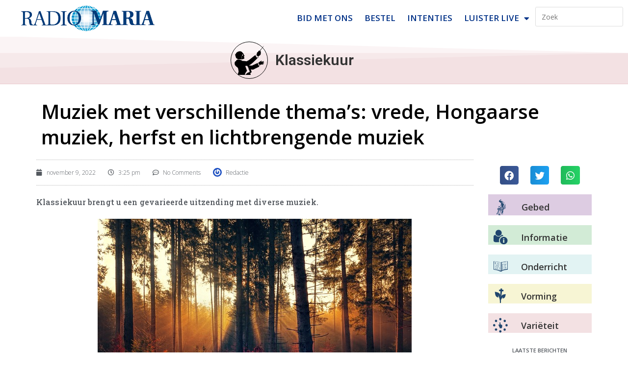

--- FILE ---
content_type: text/html; charset=UTF-8
request_url: https://www.radiomaria.be/klassiekuur/donderdag-om-13u-muziek-met-verschillende-themas-vrede-hongaarse-muziek-herfst-en-lichtbrengende-muziek/
body_size: 22894
content:
<!DOCTYPE html>
<html class="html" lang="nl-BE">
<head>
	<meta charset="UTF-8">
	<link rel="profile" href="https://gmpg.org/xfn/11">

	<title>Muziek met verschillende thema&#8217;s: vrede, Hongaarse muziek, herfst en lichtbrengende muziek &#8211; Radio Maria</title>
<meta name='robots' content='max-image-preview:large' />
<meta name="viewport" content="width=device-width, initial-scale=1"><link rel="alternate" type="application/rss+xml" title="Radio Maria &raquo; feed" href="https://www.radiomaria.be/feed/" />
<link rel="alternate" type="application/rss+xml" title="Radio Maria &raquo; reactiesfeed" href="https://www.radiomaria.be/comments/feed/" />
<link rel="alternate" type="application/rss+xml" title="Radio Maria &raquo; Muziek met verschillende thema&#8217;s: vrede, Hongaarse muziek, herfst en lichtbrengende muziek reactiesfeed" href="https://www.radiomaria.be/klassiekuur/donderdag-om-13u-muziek-met-verschillende-themas-vrede-hongaarse-muziek-herfst-en-lichtbrengende-muziek/feed/" />
<link rel="alternate" title="oEmbed (JSON)" type="application/json+oembed" href="https://www.radiomaria.be/wp-json/oembed/1.0/embed?url=https%3A%2F%2Fwww.radiomaria.be%2Fklassiekuur%2Fdonderdag-om-13u-muziek-met-verschillende-themas-vrede-hongaarse-muziek-herfst-en-lichtbrengende-muziek%2F" />
<link rel="alternate" title="oEmbed (XML)" type="text/xml+oembed" href="https://www.radiomaria.be/wp-json/oembed/1.0/embed?url=https%3A%2F%2Fwww.radiomaria.be%2Fklassiekuur%2Fdonderdag-om-13u-muziek-met-verschillende-themas-vrede-hongaarse-muziek-herfst-en-lichtbrengende-muziek%2F&#038;format=xml" />
		<!-- This site uses the Google Analytics by MonsterInsights plugin v9.6.0 - Using Analytics tracking - https://www.monsterinsights.com/ -->
							<script src="//www.googletagmanager.com/gtag/js?id=G-57Y77XCDD7"  data-cfasync="false" data-wpfc-render="false" async></script>
			<script data-cfasync="false" data-wpfc-render="false">
				var mi_version = '9.6.0';
				var mi_track_user = true;
				var mi_no_track_reason = '';
								var MonsterInsightsDefaultLocations = {"page_location":"https:\/\/www.radiomaria.be\/klassiekuur\/donderdag-om-13u-muziek-met-verschillende-themas-vrede-hongaarse-muziek-herfst-en-lichtbrengende-muziek\/"};
								if ( typeof MonsterInsightsPrivacyGuardFilter === 'function' ) {
					var MonsterInsightsLocations = (typeof MonsterInsightsExcludeQuery === 'object') ? MonsterInsightsPrivacyGuardFilter( MonsterInsightsExcludeQuery ) : MonsterInsightsPrivacyGuardFilter( MonsterInsightsDefaultLocations );
				} else {
					var MonsterInsightsLocations = (typeof MonsterInsightsExcludeQuery === 'object') ? MonsterInsightsExcludeQuery : MonsterInsightsDefaultLocations;
				}

								var disableStrs = [
										'ga-disable-G-57Y77XCDD7',
									];

				/* Function to detect opted out users */
				function __gtagTrackerIsOptedOut() {
					for (var index = 0; index < disableStrs.length; index++) {
						if (document.cookie.indexOf(disableStrs[index] + '=true') > -1) {
							return true;
						}
					}

					return false;
				}

				/* Disable tracking if the opt-out cookie exists. */
				if (__gtagTrackerIsOptedOut()) {
					for (var index = 0; index < disableStrs.length; index++) {
						window[disableStrs[index]] = true;
					}
				}

				/* Opt-out function */
				function __gtagTrackerOptout() {
					for (var index = 0; index < disableStrs.length; index++) {
						document.cookie = disableStrs[index] + '=true; expires=Thu, 31 Dec 2099 23:59:59 UTC; path=/';
						window[disableStrs[index]] = true;
					}
				}

				if ('undefined' === typeof gaOptout) {
					function gaOptout() {
						__gtagTrackerOptout();
					}
				}
								window.dataLayer = window.dataLayer || [];

				window.MonsterInsightsDualTracker = {
					helpers: {},
					trackers: {},
				};
				if (mi_track_user) {
					function __gtagDataLayer() {
						dataLayer.push(arguments);
					}

					function __gtagTracker(type, name, parameters) {
						if (!parameters) {
							parameters = {};
						}

						if (parameters.send_to) {
							__gtagDataLayer.apply(null, arguments);
							return;
						}

						if (type === 'event') {
														parameters.send_to = monsterinsights_frontend.v4_id;
							var hookName = name;
							if (typeof parameters['event_category'] !== 'undefined') {
								hookName = parameters['event_category'] + ':' + name;
							}

							if (typeof MonsterInsightsDualTracker.trackers[hookName] !== 'undefined') {
								MonsterInsightsDualTracker.trackers[hookName](parameters);
							} else {
								__gtagDataLayer('event', name, parameters);
							}
							
						} else {
							__gtagDataLayer.apply(null, arguments);
						}
					}

					__gtagTracker('js', new Date());
					__gtagTracker('set', {
						'developer_id.dZGIzZG': true,
											});
					if ( MonsterInsightsLocations.page_location ) {
						__gtagTracker('set', MonsterInsightsLocations);
					}
										__gtagTracker('config', 'G-57Y77XCDD7', {"forceSSL":"true","link_attribution":"true"} );
															window.gtag = __gtagTracker;										(function () {
						/* https://developers.google.com/analytics/devguides/collection/analyticsjs/ */
						/* ga and __gaTracker compatibility shim. */
						var noopfn = function () {
							return null;
						};
						var newtracker = function () {
							return new Tracker();
						};
						var Tracker = function () {
							return null;
						};
						var p = Tracker.prototype;
						p.get = noopfn;
						p.set = noopfn;
						p.send = function () {
							var args = Array.prototype.slice.call(arguments);
							args.unshift('send');
							__gaTracker.apply(null, args);
						};
						var __gaTracker = function () {
							var len = arguments.length;
							if (len === 0) {
								return;
							}
							var f = arguments[len - 1];
							if (typeof f !== 'object' || f === null || typeof f.hitCallback !== 'function') {
								if ('send' === arguments[0]) {
									var hitConverted, hitObject = false, action;
									if ('event' === arguments[1]) {
										if ('undefined' !== typeof arguments[3]) {
											hitObject = {
												'eventAction': arguments[3],
												'eventCategory': arguments[2],
												'eventLabel': arguments[4],
												'value': arguments[5] ? arguments[5] : 1,
											}
										}
									}
									if ('pageview' === arguments[1]) {
										if ('undefined' !== typeof arguments[2]) {
											hitObject = {
												'eventAction': 'page_view',
												'page_path': arguments[2],
											}
										}
									}
									if (typeof arguments[2] === 'object') {
										hitObject = arguments[2];
									}
									if (typeof arguments[5] === 'object') {
										Object.assign(hitObject, arguments[5]);
									}
									if ('undefined' !== typeof arguments[1].hitType) {
										hitObject = arguments[1];
										if ('pageview' === hitObject.hitType) {
											hitObject.eventAction = 'page_view';
										}
									}
									if (hitObject) {
										action = 'timing' === arguments[1].hitType ? 'timing_complete' : hitObject.eventAction;
										hitConverted = mapArgs(hitObject);
										__gtagTracker('event', action, hitConverted);
									}
								}
								return;
							}

							function mapArgs(args) {
								var arg, hit = {};
								var gaMap = {
									'eventCategory': 'event_category',
									'eventAction': 'event_action',
									'eventLabel': 'event_label',
									'eventValue': 'event_value',
									'nonInteraction': 'non_interaction',
									'timingCategory': 'event_category',
									'timingVar': 'name',
									'timingValue': 'value',
									'timingLabel': 'event_label',
									'page': 'page_path',
									'location': 'page_location',
									'title': 'page_title',
									'referrer' : 'page_referrer',
								};
								for (arg in args) {
																		if (!(!args.hasOwnProperty(arg) || !gaMap.hasOwnProperty(arg))) {
										hit[gaMap[arg]] = args[arg];
									} else {
										hit[arg] = args[arg];
									}
								}
								return hit;
							}

							try {
								f.hitCallback();
							} catch (ex) {
							}
						};
						__gaTracker.create = newtracker;
						__gaTracker.getByName = newtracker;
						__gaTracker.getAll = function () {
							return [];
						};
						__gaTracker.remove = noopfn;
						__gaTracker.loaded = true;
						window['__gaTracker'] = __gaTracker;
					})();
									} else {
										console.log("");
					(function () {
						function __gtagTracker() {
							return null;
						}

						window['__gtagTracker'] = __gtagTracker;
						window['gtag'] = __gtagTracker;
					})();
									}
			</script>
				<!-- / Google Analytics by MonsterInsights -->
		<style id='wp-img-auto-sizes-contain-inline-css'>
img:is([sizes=auto i],[sizes^="auto," i]){contain-intrinsic-size:3000px 1500px}
/*# sourceURL=wp-img-auto-sizes-contain-inline-css */
</style>
<style id='wp-emoji-styles-inline-css'>

	img.wp-smiley, img.emoji {
		display: inline !important;
		border: none !important;
		box-shadow: none !important;
		height: 1em !important;
		width: 1em !important;
		margin: 0 0.07em !important;
		vertical-align: -0.1em !important;
		background: none !important;
		padding: 0 !important;
	}
/*# sourceURL=wp-emoji-styles-inline-css */
</style>
<link rel="stylesheet" href="https://www.radiomaria.be/wp-content/cache/minify/a5ff7.css" media="all" />

<style id='global-styles-inline-css'>
:root{--wp--preset--aspect-ratio--square: 1;--wp--preset--aspect-ratio--4-3: 4/3;--wp--preset--aspect-ratio--3-4: 3/4;--wp--preset--aspect-ratio--3-2: 3/2;--wp--preset--aspect-ratio--2-3: 2/3;--wp--preset--aspect-ratio--16-9: 16/9;--wp--preset--aspect-ratio--9-16: 9/16;--wp--preset--color--black: #000000;--wp--preset--color--cyan-bluish-gray: #abb8c3;--wp--preset--color--white: #ffffff;--wp--preset--color--pale-pink: #f78da7;--wp--preset--color--vivid-red: #cf2e2e;--wp--preset--color--luminous-vivid-orange: #ff6900;--wp--preset--color--luminous-vivid-amber: #fcb900;--wp--preset--color--light-green-cyan: #7bdcb5;--wp--preset--color--vivid-green-cyan: #00d084;--wp--preset--color--pale-cyan-blue: #8ed1fc;--wp--preset--color--vivid-cyan-blue: #0693e3;--wp--preset--color--vivid-purple: #9b51e0;--wp--preset--gradient--vivid-cyan-blue-to-vivid-purple: linear-gradient(135deg,rgb(6,147,227) 0%,rgb(155,81,224) 100%);--wp--preset--gradient--light-green-cyan-to-vivid-green-cyan: linear-gradient(135deg,rgb(122,220,180) 0%,rgb(0,208,130) 100%);--wp--preset--gradient--luminous-vivid-amber-to-luminous-vivid-orange: linear-gradient(135deg,rgb(252,185,0) 0%,rgb(255,105,0) 100%);--wp--preset--gradient--luminous-vivid-orange-to-vivid-red: linear-gradient(135deg,rgb(255,105,0) 0%,rgb(207,46,46) 100%);--wp--preset--gradient--very-light-gray-to-cyan-bluish-gray: linear-gradient(135deg,rgb(238,238,238) 0%,rgb(169,184,195) 100%);--wp--preset--gradient--cool-to-warm-spectrum: linear-gradient(135deg,rgb(74,234,220) 0%,rgb(151,120,209) 20%,rgb(207,42,186) 40%,rgb(238,44,130) 60%,rgb(251,105,98) 80%,rgb(254,248,76) 100%);--wp--preset--gradient--blush-light-purple: linear-gradient(135deg,rgb(255,206,236) 0%,rgb(152,150,240) 100%);--wp--preset--gradient--blush-bordeaux: linear-gradient(135deg,rgb(254,205,165) 0%,rgb(254,45,45) 50%,rgb(107,0,62) 100%);--wp--preset--gradient--luminous-dusk: linear-gradient(135deg,rgb(255,203,112) 0%,rgb(199,81,192) 50%,rgb(65,88,208) 100%);--wp--preset--gradient--pale-ocean: linear-gradient(135deg,rgb(255,245,203) 0%,rgb(182,227,212) 50%,rgb(51,167,181) 100%);--wp--preset--gradient--electric-grass: linear-gradient(135deg,rgb(202,248,128) 0%,rgb(113,206,126) 100%);--wp--preset--gradient--midnight: linear-gradient(135deg,rgb(2,3,129) 0%,rgb(40,116,252) 100%);--wp--preset--font-size--small: 13px;--wp--preset--font-size--medium: 20px;--wp--preset--font-size--large: 36px;--wp--preset--font-size--x-large: 42px;--wp--preset--spacing--20: 0.44rem;--wp--preset--spacing--30: 0.67rem;--wp--preset--spacing--40: 1rem;--wp--preset--spacing--50: 1.5rem;--wp--preset--spacing--60: 2.25rem;--wp--preset--spacing--70: 3.38rem;--wp--preset--spacing--80: 5.06rem;--wp--preset--shadow--natural: 6px 6px 9px rgba(0, 0, 0, 0.2);--wp--preset--shadow--deep: 12px 12px 50px rgba(0, 0, 0, 0.4);--wp--preset--shadow--sharp: 6px 6px 0px rgba(0, 0, 0, 0.2);--wp--preset--shadow--outlined: 6px 6px 0px -3px rgb(255, 255, 255), 6px 6px rgb(0, 0, 0);--wp--preset--shadow--crisp: 6px 6px 0px rgb(0, 0, 0);}:where(.is-layout-flex){gap: 0.5em;}:where(.is-layout-grid){gap: 0.5em;}body .is-layout-flex{display: flex;}.is-layout-flex{flex-wrap: wrap;align-items: center;}.is-layout-flex > :is(*, div){margin: 0;}body .is-layout-grid{display: grid;}.is-layout-grid > :is(*, div){margin: 0;}:where(.wp-block-columns.is-layout-flex){gap: 2em;}:where(.wp-block-columns.is-layout-grid){gap: 2em;}:where(.wp-block-post-template.is-layout-flex){gap: 1.25em;}:where(.wp-block-post-template.is-layout-grid){gap: 1.25em;}.has-black-color{color: var(--wp--preset--color--black) !important;}.has-cyan-bluish-gray-color{color: var(--wp--preset--color--cyan-bluish-gray) !important;}.has-white-color{color: var(--wp--preset--color--white) !important;}.has-pale-pink-color{color: var(--wp--preset--color--pale-pink) !important;}.has-vivid-red-color{color: var(--wp--preset--color--vivid-red) !important;}.has-luminous-vivid-orange-color{color: var(--wp--preset--color--luminous-vivid-orange) !important;}.has-luminous-vivid-amber-color{color: var(--wp--preset--color--luminous-vivid-amber) !important;}.has-light-green-cyan-color{color: var(--wp--preset--color--light-green-cyan) !important;}.has-vivid-green-cyan-color{color: var(--wp--preset--color--vivid-green-cyan) !important;}.has-pale-cyan-blue-color{color: var(--wp--preset--color--pale-cyan-blue) !important;}.has-vivid-cyan-blue-color{color: var(--wp--preset--color--vivid-cyan-blue) !important;}.has-vivid-purple-color{color: var(--wp--preset--color--vivid-purple) !important;}.has-black-background-color{background-color: var(--wp--preset--color--black) !important;}.has-cyan-bluish-gray-background-color{background-color: var(--wp--preset--color--cyan-bluish-gray) !important;}.has-white-background-color{background-color: var(--wp--preset--color--white) !important;}.has-pale-pink-background-color{background-color: var(--wp--preset--color--pale-pink) !important;}.has-vivid-red-background-color{background-color: var(--wp--preset--color--vivid-red) !important;}.has-luminous-vivid-orange-background-color{background-color: var(--wp--preset--color--luminous-vivid-orange) !important;}.has-luminous-vivid-amber-background-color{background-color: var(--wp--preset--color--luminous-vivid-amber) !important;}.has-light-green-cyan-background-color{background-color: var(--wp--preset--color--light-green-cyan) !important;}.has-vivid-green-cyan-background-color{background-color: var(--wp--preset--color--vivid-green-cyan) !important;}.has-pale-cyan-blue-background-color{background-color: var(--wp--preset--color--pale-cyan-blue) !important;}.has-vivid-cyan-blue-background-color{background-color: var(--wp--preset--color--vivid-cyan-blue) !important;}.has-vivid-purple-background-color{background-color: var(--wp--preset--color--vivid-purple) !important;}.has-black-border-color{border-color: var(--wp--preset--color--black) !important;}.has-cyan-bluish-gray-border-color{border-color: var(--wp--preset--color--cyan-bluish-gray) !important;}.has-white-border-color{border-color: var(--wp--preset--color--white) !important;}.has-pale-pink-border-color{border-color: var(--wp--preset--color--pale-pink) !important;}.has-vivid-red-border-color{border-color: var(--wp--preset--color--vivid-red) !important;}.has-luminous-vivid-orange-border-color{border-color: var(--wp--preset--color--luminous-vivid-orange) !important;}.has-luminous-vivid-amber-border-color{border-color: var(--wp--preset--color--luminous-vivid-amber) !important;}.has-light-green-cyan-border-color{border-color: var(--wp--preset--color--light-green-cyan) !important;}.has-vivid-green-cyan-border-color{border-color: var(--wp--preset--color--vivid-green-cyan) !important;}.has-pale-cyan-blue-border-color{border-color: var(--wp--preset--color--pale-cyan-blue) !important;}.has-vivid-cyan-blue-border-color{border-color: var(--wp--preset--color--vivid-cyan-blue) !important;}.has-vivid-purple-border-color{border-color: var(--wp--preset--color--vivid-purple) !important;}.has-vivid-cyan-blue-to-vivid-purple-gradient-background{background: var(--wp--preset--gradient--vivid-cyan-blue-to-vivid-purple) !important;}.has-light-green-cyan-to-vivid-green-cyan-gradient-background{background: var(--wp--preset--gradient--light-green-cyan-to-vivid-green-cyan) !important;}.has-luminous-vivid-amber-to-luminous-vivid-orange-gradient-background{background: var(--wp--preset--gradient--luminous-vivid-amber-to-luminous-vivid-orange) !important;}.has-luminous-vivid-orange-to-vivid-red-gradient-background{background: var(--wp--preset--gradient--luminous-vivid-orange-to-vivid-red) !important;}.has-very-light-gray-to-cyan-bluish-gray-gradient-background{background: var(--wp--preset--gradient--very-light-gray-to-cyan-bluish-gray) !important;}.has-cool-to-warm-spectrum-gradient-background{background: var(--wp--preset--gradient--cool-to-warm-spectrum) !important;}.has-blush-light-purple-gradient-background{background: var(--wp--preset--gradient--blush-light-purple) !important;}.has-blush-bordeaux-gradient-background{background: var(--wp--preset--gradient--blush-bordeaux) !important;}.has-luminous-dusk-gradient-background{background: var(--wp--preset--gradient--luminous-dusk) !important;}.has-pale-ocean-gradient-background{background: var(--wp--preset--gradient--pale-ocean) !important;}.has-electric-grass-gradient-background{background: var(--wp--preset--gradient--electric-grass) !important;}.has-midnight-gradient-background{background: var(--wp--preset--gradient--midnight) !important;}.has-small-font-size{font-size: var(--wp--preset--font-size--small) !important;}.has-medium-font-size{font-size: var(--wp--preset--font-size--medium) !important;}.has-large-font-size{font-size: var(--wp--preset--font-size--large) !important;}.has-x-large-font-size{font-size: var(--wp--preset--font-size--x-large) !important;}
/*# sourceURL=global-styles-inline-css */
</style>

<style id='classic-theme-styles-inline-css'>
/*! This file is auto-generated */
.wp-block-button__link{color:#fff;background-color:#32373c;border-radius:9999px;box-shadow:none;text-decoration:none;padding:calc(.667em + 2px) calc(1.333em + 2px);font-size:1.125em}.wp-block-file__button{background:#32373c;color:#fff;text-decoration:none}
/*# sourceURL=/wp-includes/css/classic-themes.min.css */
</style>
<link rel="stylesheet" href="https://www.radiomaria.be/wp-content/cache/minify/b089a.css" media="all" />



































<link rel='stylesheet' id='google-fonts-1-css' href='https://fonts.googleapis.com/css?family=Roboto%3A100%2C100italic%2C200%2C200italic%2C300%2C300italic%2C400%2C400italic%2C500%2C500italic%2C600%2C600italic%2C700%2C700italic%2C800%2C800italic%2C900%2C900italic%7CRoboto+Slab%3A100%2C100italic%2C200%2C200italic%2C300%2C300italic%2C400%2C400italic%2C500%2C500italic%2C600%2C600italic%2C700%2C700italic%2C800%2C800italic%2C900%2C900italic%7COpen+Sans%3A100%2C100italic%2C200%2C200italic%2C300%2C300italic%2C400%2C400italic%2C500%2C500italic%2C600%2C600italic%2C700%2C700italic%2C800%2C800italic%2C900%2C900italic%7CEncode+Sans+Semi+Condensed%3A100%2C100italic%2C200%2C200italic%2C300%2C300italic%2C400%2C400italic%2C500%2C500italic%2C600%2C600italic%2C700%2C700italic%2C800%2C800italic%2C900%2C900italic&#038;display=auto&#038;ver=6.9' media='all' />
<link rel="stylesheet" href="https://www.radiomaria.be/wp-content/cache/minify/ad1f1.css" media="all" />



<link rel="preconnect" href="https://fonts.gstatic.com/" crossorigin>
<script data-cfasync="false" data-wpfc-render="false" id='monsterinsights-frontend-script-js-extra'>var monsterinsights_frontend = {"js_events_tracking":"true","download_extensions":"doc,pdf,ppt,zip,xls,mp3,docx,pptx,xlsx","inbound_paths":"[{\"path\":\"\\\/go\\\/\",\"label\":\"aff\"}]","home_url":"https:\/\/www.radiomaria.be","hash_tracking":"false","v4_id":"G-57Y77XCDD7"};</script>
<script id="mpopup-js-before">
var mPopupParams = {"mpWidth":"600","mpHeight":"400","mpScroll":""}
//# sourceURL=mpopup-js-before
</script>
<script src="https://www.radiomaria.be/wp-content/cache/minify/ab412.js"></script>




<link rel="https://api.w.org/" href="https://www.radiomaria.be/wp-json/" /><link rel="EditURI" type="application/rsd+xml" title="RSD" href="https://www.radiomaria.be/xmlrpc.php?rsd" />
<meta name="generator" content="WordPress 6.9" />
<meta name="generator" content="Seriously Simple Podcasting 3.11.0" />
<link rel="canonical" href="https://www.radiomaria.be/klassiekuur/donderdag-om-13u-muziek-met-verschillende-themas-vrede-hongaarse-muziek-herfst-en-lichtbrengende-muziek/" />
<link rel='shortlink' href='https://www.radiomaria.be/?p=47904' />
        <script type="text/javascript">
            ( function () {
                window.lae_fs = { can_use_premium_code: true};
            } )();
        </script>
        
<link rel="alternate" type="application/rss+xml" title="Podcast RSS feed" href="https://www.radiomaria.be/feed/podcast" />

<meta name="generator" content="Elementor 3.26.2; settings: css_print_method-external, google_font-enabled, font_display-auto">
<style>.recentcomments a{display:inline !important;padding:0 !important;margin:0 !important;}</style>			<style>
				.e-con.e-parent:nth-of-type(n+4):not(.e-lazyloaded):not(.e-no-lazyload),
				.e-con.e-parent:nth-of-type(n+4):not(.e-lazyloaded):not(.e-no-lazyload) * {
					background-image: none !important;
				}
				@media screen and (max-height: 1024px) {
					.e-con.e-parent:nth-of-type(n+3):not(.e-lazyloaded):not(.e-no-lazyload),
					.e-con.e-parent:nth-of-type(n+3):not(.e-lazyloaded):not(.e-no-lazyload) * {
						background-image: none !important;
					}
				}
				@media screen and (max-height: 640px) {
					.e-con.e-parent:nth-of-type(n+2):not(.e-lazyloaded):not(.e-no-lazyload),
					.e-con.e-parent:nth-of-type(n+2):not(.e-lazyloaded):not(.e-no-lazyload) * {
						background-image: none !important;
					}
				}
			</style>
			<link rel="icon" href="https://www.radiomaria.be/wp-content/uploads/2018/07/stemma_ogo_400x400.jpg" sizes="32x32" />
<link rel="icon" href="https://www.radiomaria.be/wp-content/uploads/2018/07/stemma_ogo_400x400.jpg" sizes="192x192" />
<link rel="apple-touch-icon" href="https://www.radiomaria.be/wp-content/uploads/2018/07/stemma_ogo_400x400.jpg" />
<meta name="msapplication-TileImage" content="https://www.radiomaria.be/wp-content/uploads/2018/07/stemma_ogo_400x400.jpg" />
		<style id="wp-custom-css">
			/*** removes hyperlinks styles ***/.single .entry-content a,.page .entry a{text-decoration:none !important;background-color:transparent !important}.single .entry-content a,.page .entry a:hover{text-decoration:none}/*** Highlight menu item ***/li.menu-item-79497 a{border-radius:20px;border:1px solid #CC0600;line-height:14px;margin-left:5px;margin-right:5px;color:#CC0600}li.menu-item-79497 a:hover{line-height:14px;border:1px solid #9CD6E2;border-radius:0}li.menu-item-79497 a.elementor-item-active{border:none}/*** hide reCAPTCHA banner ***/.grecaptcha-badge{visibility:hidden}/*** block calender table ***/.centerDiv{width:100%;margin:0 auto;text-align:center;margin-bottom:35px}.centerDiv:after{content:"";display:table;clear:both}div.div1,div.div2,div.div3,div.div4,div.div5{float:left;border-top-width:2px;border-top-style:solid;border-bottom-width:2px;border-bottom-style:solid;padding-top:20px}div.div1,div.div5{width:18%}div.div2,div.div3,div.div4{width:21.33%}.div1:after,.div2:after,.div3:after,.div4:after{content:"";width:100%;display:block;padding-top:25%}div.div1 >div,div.div5 >div{float:left;width:50%}div.div2 >div,div.div3 >div,div.div4 >div{float:left;width:33.33%}div.div1:after,div.div2:after,div.div3:after,div.div4:after{border-right-width:2px;border-right-style:solid}div.div1 >div >p:first-of-type,div.div2 >div >p:first-of-type,div.div3 >div >p:first-of-type,div.div4 >div >p:first-of-type,div.div5 >div >p:first-of-type{font-family:Open Sans Condensed;font-size:15px;font-weight:bold}div.centerDiv h3{font-size:16px}/*** block heilige ***/div.row{border-radius:0 20px 0 20px;-moz-border-radius:0 20px 0 20px;-webkit-border-radius:0 20px 0 20px;border:1px dotted #e8e5e8;background-color:#faf9f7;margin-bottom:35px;padding-top:20px}div.row:after{content:"";display:table;clear:both}div.row div#middleblock img{width:120px;border-radius:55%;display:block;margin-left:auto;margin-right:auto;/*margin-top:-26px;*/}div.row .column{float:left;width:33.33%}div.column h5{font-size:20px;margin-top:-20px;font-family:Roboto Slab;text-align:center}div#middleblock h5{margin-top:-30px}/*** Lezingen ***/.dataref{color:#20466E;font-weight:bold}.datacontent{color:#4f4d4d;font-family:Georgia;letter-spacing:.35px;font-weight:lighter;font-size:16px}@media only screen and (max-width:1024px){div.column h5{font-size:18px}div.div1,div.div2,div.div3{width:33%}div.div4,div.div5{width:50%;border-top:none}div.div3:after{border:none}}@media only screen and (max-width:711px){div.column h5{font-size:10px;margin-top:-15px}div.row div#middleblock img{width:57px}div.div1,div.div2,div.div3,div.div4,div.div5{width:100%;font-size:18px}div.div1 >div >p:first-of-type,div.div2 >div >p:first-of-type,div.div3 >div >p:first-of-type,div.div4 >div >p:first-of-type,div.div5 >div >p:first-of-type{font-size:18px}div.div1:after,div.div2:after,div.div4:after{border:none}div.div1,div.div2{border-bottom:none}}		</style>
		<!-- OceanWP CSS -->
<style type="text/css">
/* Colors */a{color:#003187}a .owp-icon use{stroke:#003187}a:hover{color:#66b8e8}a:hover .owp-icon use{stroke:#66b8e8}body .theme-button,body input[type="submit"],body button[type="submit"],body button,body .button,body div.wpforms-container-full .wpforms-form input[type=submit],body div.wpforms-container-full .wpforms-form button[type=submit],body div.wpforms-container-full .wpforms-form .wpforms-page-button,.woocommerce-cart .wp-element-button,.woocommerce-checkout .wp-element-button,.wp-block-button__link{border-color:#ffffff}body .theme-button:hover,body input[type="submit"]:hover,body button[type="submit"]:hover,body button:hover,body .button:hover,body div.wpforms-container-full .wpforms-form input[type=submit]:hover,body div.wpforms-container-full .wpforms-form input[type=submit]:active,body div.wpforms-container-full .wpforms-form button[type=submit]:hover,body div.wpforms-container-full .wpforms-form button[type=submit]:active,body div.wpforms-container-full .wpforms-form .wpforms-page-button:hover,body div.wpforms-container-full .wpforms-form .wpforms-page-button:active,.woocommerce-cart .wp-element-button:hover,.woocommerce-checkout .wp-element-button:hover,.wp-block-button__link:hover{border-color:#ffffff}body{color:#4c4c4c}h3{color:#333333}/* OceanWP Style Settings CSS */.container{width:1600px}@media only screen and (min-width:960px){.content-area,.content-left-sidebar .content-area{width:100%}}.theme-button,input[type="submit"],button[type="submit"],button,.button,body div.wpforms-container-full .wpforms-form input[type=submit],body div.wpforms-container-full .wpforms-form button[type=submit],body div.wpforms-container-full .wpforms-form .wpforms-page-button{border-style:solid}.theme-button,input[type="submit"],button[type="submit"],button,.button,body div.wpforms-container-full .wpforms-form input[type=submit],body div.wpforms-container-full .wpforms-form button[type=submit],body div.wpforms-container-full .wpforms-form .wpforms-page-button{border-width:1px}form input[type="text"],form input[type="password"],form input[type="email"],form input[type="url"],form input[type="date"],form input[type="month"],form input[type="time"],form input[type="datetime"],form input[type="datetime-local"],form input[type="week"],form input[type="number"],form input[type="search"],form input[type="tel"],form input[type="color"],form select,form textarea,.woocommerce .woocommerce-checkout .select2-container--default .select2-selection--single{border-style:solid}body div.wpforms-container-full .wpforms-form input[type=date],body div.wpforms-container-full .wpforms-form input[type=datetime],body div.wpforms-container-full .wpforms-form input[type=datetime-local],body div.wpforms-container-full .wpforms-form input[type=email],body div.wpforms-container-full .wpforms-form input[type=month],body div.wpforms-container-full .wpforms-form input[type=number],body div.wpforms-container-full .wpforms-form input[type=password],body div.wpforms-container-full .wpforms-form input[type=range],body div.wpforms-container-full .wpforms-form input[type=search],body div.wpforms-container-full .wpforms-form input[type=tel],body div.wpforms-container-full .wpforms-form input[type=text],body div.wpforms-container-full .wpforms-form input[type=time],body div.wpforms-container-full .wpforms-form input[type=url],body div.wpforms-container-full .wpforms-form input[type=week],body div.wpforms-container-full .wpforms-form select,body div.wpforms-container-full .wpforms-form textarea{border-style:solid}form input[type="text"],form input[type="password"],form input[type="email"],form input[type="url"],form input[type="date"],form input[type="month"],form input[type="time"],form input[type="datetime"],form input[type="datetime-local"],form input[type="week"],form input[type="number"],form input[type="search"],form input[type="tel"],form input[type="color"],form select,form textarea{border-radius:3px}body div.wpforms-container-full .wpforms-form input[type=date],body div.wpforms-container-full .wpforms-form input[type=datetime],body div.wpforms-container-full .wpforms-form input[type=datetime-local],body div.wpforms-container-full .wpforms-form input[type=email],body div.wpforms-container-full .wpforms-form input[type=month],body div.wpforms-container-full .wpforms-form input[type=number],body div.wpforms-container-full .wpforms-form input[type=password],body div.wpforms-container-full .wpforms-form input[type=range],body div.wpforms-container-full .wpforms-form input[type=search],body div.wpforms-container-full .wpforms-form input[type=tel],body div.wpforms-container-full .wpforms-form input[type=text],body div.wpforms-container-full .wpforms-form input[type=time],body div.wpforms-container-full .wpforms-form input[type=url],body div.wpforms-container-full .wpforms-form input[type=week],body div.wpforms-container-full .wpforms-form select,body div.wpforms-container-full .wpforms-form textarea{border-radius:3px}#scroll-top{width:42px;height:42px;line-height:42px}#scroll-top{font-size:30px}#scroll-top .owp-icon{width:30px;height:30px}#scroll-top{background-color:rgba(48,183,232,0.6)}#scroll-top:hover{background-color:#6d6d6d}.page-header,.has-transparent-header .page-header{padding:33px 0 34px 0}/* Header */#site-logo #site-logo-inner,.oceanwp-social-menu .social-menu-inner,#site-header.full_screen-header .menu-bar-inner,.after-header-content .after-header-content-inner{height:40px}#site-navigation-wrap .dropdown-menu >li >a,#site-navigation-wrap .dropdown-menu >li >span.opl-logout-link,.oceanwp-mobile-menu-icon a,.mobile-menu-close,.after-header-content-inner >a{line-height:40px}#site-header-inner{padding:7px 0 7px 0}@media (max-width:768px){#site-header-inner{padding:5px 0 5px 0}}#site-header.has-header-media .overlay-header-media{background-color:rgba(0,0,0,0.5)}#site-logo #site-logo-inner a img,#site-header.center-header #site-navigation-wrap .middle-site-logo a img{max-width:190px}@media (max-width:768px){#site-logo #site-logo-inner a img,#site-header.center-header #site-navigation-wrap .middle-site-logo a img{max-width:150px}}@media (max-width:480px){#site-logo #site-logo-inner a img,#site-header.center-header #site-navigation-wrap .middle-site-logo a img{max-width:110px}}#site-navigation-wrap .dropdown-menu >li >a{padding:0 20px}#site-navigation-wrap .dropdown-menu >li >a,.oceanwp-mobile-menu-icon a,#searchform-header-replace-close{color:#000000}#site-navigation-wrap .dropdown-menu >li >a .owp-icon use,.oceanwp-mobile-menu-icon a .owp-icon use,#searchform-header-replace-close .owp-icon use{stroke:#000000}#site-navigation-wrap .dropdown-menu >.current-menu-item >a,#site-navigation-wrap .dropdown-menu >.current-menu-ancestor >a,#site-navigation-wrap .dropdown-menu >.current-menu-item >a:hover,#site-navigation-wrap .dropdown-menu >.current-menu-ancestor >a:hover{color:#0957a5}/* Blog CSS */.ocean-single-post-header ul.meta-item li a:hover{color:#333333}/* Typography */body{font-size:14px;line-height:1.8}h1,h2,h3,h4,h5,h6,.theme-heading,.widget-title,.oceanwp-widget-recent-posts-title,.comment-reply-title,.entry-title,.sidebar-box .widget-title{line-height:1.4}h1{font-size:23px;line-height:1.4}h2{font-size:20px;line-height:1.4}h3{font-size:18px;line-height:1.4}h4{font-size:17px;line-height:1.4}h5{font-size:14px;line-height:1.4}h6{font-size:15px;line-height:1.4}.page-header .page-header-title,.page-header.background-image-page-header .page-header-title{font-size:32px;line-height:1.4}.page-header .page-subheading{font-size:15px;line-height:1.8}.site-breadcrumbs,.site-breadcrumbs a{font-size:13px;line-height:1.4}#top-bar-content,#top-bar-social-alt{font-size:12px;line-height:1.8}#site-logo a.site-logo-text{font-size:24px;line-height:1.8}#site-navigation-wrap .dropdown-menu >li >a,#site-header.full_screen-header .fs-dropdown-menu >li >a,#site-header.top-header #site-navigation-wrap .dropdown-menu >li >a,#site-header.center-header #site-navigation-wrap .dropdown-menu >li >a,#site-header.medium-header #site-navigation-wrap .dropdown-menu >li >a,.oceanwp-mobile-menu-icon a{font-weight:600;text-transform:uppercase}.dropdown-menu ul li a.menu-link,#site-header.full_screen-header .fs-dropdown-menu ul.sub-menu li a{font-size:12px;line-height:1.2;letter-spacing:.6px}.sidr-class-dropdown-menu li a,a.sidr-class-toggle-sidr-close,#mobile-dropdown ul li a,body #mobile-fullscreen ul li a{font-size:15px;line-height:1.8}.blog-entry.post .blog-entry-header .entry-title a{font-size:24px;line-height:1.4}.ocean-single-post-header .single-post-title{font-size:34px;line-height:1.4;letter-spacing:.6px}.ocean-single-post-header ul.meta-item li,.ocean-single-post-header ul.meta-item li a{font-size:13px;line-height:1.4;letter-spacing:.6px}.ocean-single-post-header .post-author-name,.ocean-single-post-header .post-author-name a{font-size:14px;line-height:1.4;letter-spacing:.6px}.ocean-single-post-header .post-author-description{font-size:12px;line-height:1.4;letter-spacing:.6px}.single-post .entry-title{line-height:1.4;letter-spacing:.6px}.single-post ul.meta li,.single-post ul.meta li a{font-size:14px;line-height:1.4;letter-spacing:.6px}.sidebar-box .widget-title,.sidebar-box.widget_block .wp-block-heading{font-size:13px;line-height:1;letter-spacing:1px}#footer-widgets .footer-box .widget-title{font-size:13px;line-height:1;letter-spacing:1px}#footer-bottom #copyright{font-size:12px;line-height:1}#footer-bottom #footer-bottom-menu{font-size:12px;line-height:1}.woocommerce-store-notice.demo_store{line-height:2;letter-spacing:1.5px}.demo_store .woocommerce-store-notice__dismiss-link{line-height:2;letter-spacing:1.5px}.woocommerce ul.products li.product li.title h2,.woocommerce ul.products li.product li.title a{font-size:14px;line-height:1.5}.woocommerce ul.products li.product li.category,.woocommerce ul.products li.product li.category a{font-size:12px;line-height:1}.woocommerce ul.products li.product .price{font-size:18px;line-height:1}.woocommerce ul.products li.product .button,.woocommerce ul.products li.product .product-inner .added_to_cart{font-size:12px;line-height:1.5;letter-spacing:1px}.woocommerce ul.products li.owp-woo-cond-notice span,.woocommerce ul.products li.owp-woo-cond-notice a{font-size:16px;line-height:1;letter-spacing:1px;font-weight:600;text-transform:capitalize}.woocommerce div.product .product_title{font-size:24px;line-height:1.4;letter-spacing:.6px}.woocommerce div.product p.price{font-size:36px;line-height:1}.woocommerce .owp-btn-normal .summary form button.button,.woocommerce .owp-btn-big .summary form button.button,.woocommerce .owp-btn-very-big .summary form button.button{font-size:12px;line-height:1.5;letter-spacing:1px;text-transform:uppercase}.woocommerce div.owp-woo-single-cond-notice span,.woocommerce div.owp-woo-single-cond-notice a{font-size:18px;line-height:2;letter-spacing:1.5px;font-weight:600;text-transform:capitalize}
</style><link rel="stylesheet" href="https://www.radiomaria.be/wp-content/cache/minify/06037.css" media="all" />











</head>

<body class="wp-singular klassiekuur-template-default single single-klassiekuur postid-47904 wp-custom-logo wp-embed-responsive wp-theme-oceanwp wp-child-theme-oceanwp-child oceanwp-theme sidebar-mobile no-header-border default-breakpoint content-full-width page-header-disabled has-parallax-footer elementor-default elementor-kit-20161 elementor-page-2782" itemscope="itemscope" itemtype="https://schema.org/WebPage">

	
	
	<div id="outer-wrap" class="site clr">

		<a class="skip-link screen-reader-text" href="#main">Spring naar de inhoud</a>

		
		<div id="wrap" class="clr">

			
			
<header id="site-header" class="effect-one clr" data-height="40" itemscope="itemscope" itemtype="https://schema.org/WPHeader" role="banner">

			<div data-elementor-type="header" data-elementor-id="7728" class="elementor elementor-7728 elementor-location-header" data-elementor-post-type="elementor_library">
					<section class="elementor-section elementor-top-section elementor-element elementor-element-425c65b2 elementor-section-content-middle elementor-section-stretched elementor-section-boxed elementor-section-height-default elementor-section-height-default" data-id="425c65b2" data-element_type="section" data-settings="{&quot;background_background&quot;:&quot;classic&quot;,&quot;sticky&quot;:&quot;top&quot;,&quot;sticky_effects_offset&quot;:1,&quot;stretch_section&quot;:&quot;section-stretched&quot;,&quot;sticky_on&quot;:[&quot;desktop&quot;,&quot;tablet&quot;,&quot;mobile&quot;],&quot;sticky_offset&quot;:0,&quot;sticky_anchor_link_offset&quot;:0}">
						<div class="elementor-container elementor-column-gap-default">
					<div class="elementor-column elementor-col-50 elementor-top-column elementor-element elementor-element-2b24882b" data-id="2b24882b" data-element_type="column">
			<div class="elementor-widget-wrap elementor-element-populated">
						<div class="elementor-element elementor-element-2bcf75bb logo elementor-widget elementor-widget-theme-site-logo elementor-widget-image" data-id="2bcf75bb" data-element_type="widget" data-widget_type="theme-site-logo.default">
				<div class="elementor-widget-container">
											<a href="https://www.radiomaria.be">
			<img fetchpriority="high" width="500" height="101" src="https://www.radiomaria.be/wp-content/uploads/2019/01/transparent_logo-500.png" class="attachment-full size-full wp-image-7723" alt="" />				</a>
											</div>
				</div>
					</div>
		</div>
				<div class="elementor-column elementor-col-50 elementor-top-column elementor-element elementor-element-75db231d" data-id="75db231d" data-element_type="column">
			<div class="elementor-widget-wrap elementor-element-populated">
						<div class="elementor-element elementor-element-5e20faf elementor-nav-menu__align-end elementor-nav-menu--stretch elementor-nav-menu--dropdown-tablet elementor-nav-menu__text-align-aside elementor-nav-menu--toggle elementor-nav-menu--burger elementor-widget elementor-widget-nav-menu" data-id="5e20faf" data-element_type="widget" data-settings="{&quot;full_width&quot;:&quot;stretch&quot;,&quot;layout&quot;:&quot;horizontal&quot;,&quot;submenu_icon&quot;:{&quot;value&quot;:&quot;&lt;i class=\&quot;fas fa-caret-down\&quot;&gt;&lt;\/i&gt;&quot;,&quot;library&quot;:&quot;fa-solid&quot;},&quot;toggle&quot;:&quot;burger&quot;}" data-widget_type="nav-menu.default">
				<div class="elementor-widget-container">
								<nav aria-label="Menu" class="elementor-nav-menu--main elementor-nav-menu__container elementor-nav-menu--layout-horizontal e--pointer-background e--animation-fade">
				<ul id="menu-1-5e20faf" class="elementor-nav-menu"><li class="menu-item menu-item-type-post_type menu-item-object-page menu-item-12795"><a href="https://www.radiomaria.be/bid-met-ons/" class="elementor-item">Bid met ons</a></li>
<li class="menu-item menu-item-type-post_type menu-item-object-page menu-item-2114"><a href="https://www.radiomaria.be/bestel/" class="elementor-item">Bestel</a></li>
<li class="menu-item menu-item-type-post_type menu-item-object-page menu-item-2115"><a href="https://www.radiomaria.be/intenties/" class="elementor-item">Intenties</a></li>
<li class="menu-item menu-item-type-post_type menu-item-object-page menu-item-has-children menu-item-30075"><a href="https://www.radiomaria.be/hoe-radio-maria-beluisteren/" class="elementor-item">Luister Live</a>
<ul class="sub-menu elementor-nav-menu--dropdown">
	<li class="mpopup subplayer menu-item menu-item-type-post_type menu-item-object-page menu-item-30076"><a href="https://www.radiomaria.be/audio-player-popup/" class="elementor-sub-item">Radio Maria 🔊</a></li>
	<li class="mpopup subplayer menu-item menu-item-type-post_type menu-item-object-page menu-item-30670"><a href="https://www.radiomaria.be/audio-player-bijbellezing/" class="elementor-sub-item">Bijbellezing 🔊</a></li>
</ul>
</li>
<li>
<form method="get" class="searchform" id="searchform" action="https://www.radiomaria.be/">
	<input type="text" class="field" name="s" id="s" placeholder="Zoek">
	</form></li></ul>			</nav>
					<div class="elementor-menu-toggle" role="button" tabindex="0" aria-label="Menu Toggle" aria-expanded="false">
			<i aria-hidden="true" role="presentation" class="elementor-menu-toggle__icon--open eicon-menu-bar"></i><i aria-hidden="true" role="presentation" class="elementor-menu-toggle__icon--close eicon-close"></i>		</div>
					<nav class="elementor-nav-menu--dropdown elementor-nav-menu__container" aria-hidden="true">
				<ul id="menu-2-5e20faf" class="elementor-nav-menu"><li class="menu-item menu-item-type-post_type menu-item-object-page menu-item-12795"><a href="https://www.radiomaria.be/bid-met-ons/" class="elementor-item" tabindex="-1">Bid met ons</a></li>
<li class="menu-item menu-item-type-post_type menu-item-object-page menu-item-2114"><a href="https://www.radiomaria.be/bestel/" class="elementor-item" tabindex="-1">Bestel</a></li>
<li class="menu-item menu-item-type-post_type menu-item-object-page menu-item-2115"><a href="https://www.radiomaria.be/intenties/" class="elementor-item" tabindex="-1">Intenties</a></li>
<li class="menu-item menu-item-type-post_type menu-item-object-page menu-item-has-children menu-item-30075"><a href="https://www.radiomaria.be/hoe-radio-maria-beluisteren/" class="elementor-item" tabindex="-1">Luister Live</a>
<ul class="sub-menu elementor-nav-menu--dropdown">
	<li class="mpopup subplayer menu-item menu-item-type-post_type menu-item-object-page menu-item-30076"><a href="https://www.radiomaria.be/audio-player-popup/" class="elementor-sub-item" tabindex="-1">Radio Maria 🔊</a></li>
	<li class="mpopup subplayer menu-item menu-item-type-post_type menu-item-object-page menu-item-30670"><a href="https://www.radiomaria.be/audio-player-bijbellezing/" class="elementor-sub-item" tabindex="-1">Bijbellezing 🔊</a></li>
</ul>
</li>
<li>
<form method="get" class="searchform" id="searchform" action="https://www.radiomaria.be/">
	<input type="text" class="field" name="s" id="s" placeholder="Zoek">
	</form></li></ul>			</nav>
						</div>
				</div>
					</div>
		</div>
					</div>
		</section>
				</div>
		
</header><!-- #site-header -->


			
			<main id="main" class="site-main clr"  role="main">

				
	
	<div id="content-wrap" class="container clr">

		
		<div id="primary" class="content-area clr">

			
			<div id="content" class="site-content clr">

				
						<div data-elementor-type="single" data-elementor-id="2782" class="elementor elementor-2782 elementor-location-single post-47904 klassiekuur type-klassiekuur status-publish has-post-thumbnail hentry series-berichten base_program-klassiekuur entry has-media" data-elementor-post-type="elementor_library">
					<section class="elementor-section elementor-top-section elementor-element elementor-element-51891b3c elementor-section-stretched elementor-section-boxed elementor-section-height-default elementor-section-height-default" data-id="51891b3c" data-element_type="section" data-settings="{&quot;stretch_section&quot;:&quot;section-stretched&quot;,&quot;background_background&quot;:&quot;classic&quot;,&quot;shape_divider_top&quot;:&quot;opacity-tilt&quot;}">
					<div class="elementor-shape elementor-shape-top" data-negative="false">
			<svg xmlns="http://www.w3.org/2000/svg" viewBox="0 0 2600 131.1" preserveAspectRatio="none">
	<path class="elementor-shape-fill" d="M0 0L2600 0 2600 69.1 0 0z"/>
	<path class="elementor-shape-fill" style="opacity:0.5" d="M0 0L2600 0 2600 69.1 0 69.1z"/>
	<path class="elementor-shape-fill" style="opacity:0.25" d="M2600 0L0 0 0 130.1 2600 69.1z"/>
</svg>		</div>
					<div class="elementor-container elementor-column-gap-default">
					<div class="elementor-column elementor-col-33 elementor-top-column elementor-element elementor-element-587d3e8c" data-id="587d3e8c" data-element_type="column">
			<div class="elementor-widget-wrap">
							</div>
		</div>
				<div class="elementor-column elementor-col-33 elementor-top-column elementor-element elementor-element-8cbcfc3" data-id="8cbcfc3" data-element_type="column">
			<div class="elementor-widget-wrap elementor-element-populated">
						<div class="elementor-element elementor-element-405a93a elementor-view-framed elementor-position-left elementor-vertical-align-middle elementor-shape-circle elementor-mobile-position-top elementor-widget elementor-widget-icon-box" data-id="405a93a" data-element_type="widget" data-widget_type="icon-box.default">
				<div class="elementor-widget-container">
							<div class="elementor-icon-box-wrapper">

						<div class="elementor-icon-box-icon">
				<a href="/klassiekuur/" class="elementor-icon elementor-animation-" tabindex="-1">
				<i class="eci rmicons-klassiekuur" aria-hidden="true"></i>				</a>
			</div>
			
						<div class="elementor-icon-box-content">

									<h3 class="elementor-icon-box-title">
						<a href="/klassiekuur/" >
							Klassiekuur						</a>
					</h3>
				
				
			</div>
			
		</div>
						</div>
				</div>
					</div>
		</div>
				<div class="elementor-column elementor-col-33 elementor-top-column elementor-element elementor-element-7f23af08" data-id="7f23af08" data-element_type="column">
			<div class="elementor-widget-wrap">
							</div>
		</div>
					</div>
		</section>
				<section class="elementor-section elementor-top-section elementor-element elementor-element-72a8f72 elementor-section-boxed elementor-section-height-default elementor-section-height-default" data-id="72a8f72" data-element_type="section">
						<div class="elementor-container elementor-column-gap-default">
					<div class="elementor-column elementor-col-100 elementor-top-column elementor-element elementor-element-d9e7936" data-id="d9e7936" data-element_type="column">
			<div class="elementor-widget-wrap elementor-element-populated">
						<div class="elementor-element elementor-element-a0397b2 elementor-widget elementor-widget-template" data-id="a0397b2" data-element_type="widget" data-widget_type="template.default">
				<div class="elementor-widget-container">
							<div class="elementor-template">
					<div data-elementor-type="single" data-elementor-id="4414" class="elementor elementor-4414 elementor-location-single post-47904 klassiekuur type-klassiekuur status-publish has-post-thumbnail hentry series-berichten base_program-klassiekuur entry has-media" data-elementor-post-type="elementor_library">
					<section class="elementor-section elementor-top-section elementor-element elementor-element-9962fc6 elementor-section-boxed elementor-section-height-default elementor-section-height-default" data-id="9962fc6" data-element_type="section">
						<div class="elementor-container elementor-column-gap-no">
					<div class="elementor-column elementor-col-100 elementor-top-column elementor-element elementor-element-dc9d75d" data-id="dc9d75d" data-element_type="column">
			<div class="elementor-widget-wrap elementor-element-populated">
						<div class="elementor-element elementor-element-86e9f1d elementor-widget elementor-widget-heading" data-id="86e9f1d" data-element_type="widget" data-widget_type="heading.default">
				<div class="elementor-widget-container">
					<h2 class="elementor-heading-title elementor-size-default">Muziek met verschillende thema&#8217;s: vrede, Hongaarse muziek, herfst en lichtbrengende muziek</h2>				</div>
				</div>
				<section class="elementor-section elementor-inner-section elementor-element elementor-element-eceec21 elementor-section-boxed elementor-section-height-default elementor-section-height-default" data-id="eceec21" data-element_type="section">
						<div class="elementor-container elementor-column-gap-no">
					<div class="elementor-column elementor-col-50 elementor-inner-column elementor-element elementor-element-e337917" data-id="e337917" data-element_type="column">
			<div class="elementor-widget-wrap elementor-element-populated">
						<div class="elementor-element elementor-element-d2038ac elementor-mobile-align-center elementor-widget elementor-widget-post-info" data-id="d2038ac" data-element_type="widget" data-widget_type="post-info.default">
				<div class="elementor-widget-container">
							<ul class="elementor-inline-items elementor-icon-list-items elementor-post-info">
								<li class="elementor-icon-list-item elementor-repeater-item-fa1912e elementor-inline-item" itemprop="datePublished">
										<span class="elementor-icon-list-icon">
								<i aria-hidden="true" class="fas fa-calendar"></i>							</span>
									<span class="elementor-icon-list-text elementor-post-info__item elementor-post-info__item--type-date">
										<time>november 9, 2022</time>					</span>
								</li>
				<li class="elementor-icon-list-item elementor-repeater-item-66163ba elementor-inline-item">
										<span class="elementor-icon-list-icon">
								<i aria-hidden="true" class="far fa-clock"></i>							</span>
									<span class="elementor-icon-list-text elementor-post-info__item elementor-post-info__item--type-time">
										<time>3:25 pm</time>					</span>
								</li>
				<li class="elementor-icon-list-item elementor-repeater-item-fb1c555 elementor-inline-item" itemprop="commentCount">
						<a href="https://www.radiomaria.be/klassiekuur/donderdag-om-13u-muziek-met-verschillende-themas-vrede-hongaarse-muziek-herfst-en-lichtbrengende-muziek/#respond">
											<span class="elementor-icon-list-icon">
								<i aria-hidden="true" class="far fa-comment-dots"></i>							</span>
									<span class="elementor-icon-list-text elementor-post-info__item elementor-post-info__item--type-comments">
										No Comments					</span>
									</a>
				</li>
				<li class="elementor-icon-list-item elementor-repeater-item-9dc4a05 elementor-inline-item" itemprop="author">
										<span class="elementor-icon-list-icon">
								<img class="elementor-avatar" src="https://secure.gravatar.com/avatar/b953f836112e22eb7086cc4c9617b38b60cf79d54294e968c59822ccc774c84e?s=96&amp;r=g" alt="Picture of Redactie" loading="lazy">
							</span>
									<span class="elementor-icon-list-text elementor-post-info__item elementor-post-info__item--type-author">
										Redactie					</span>
								</li>
				</ul>
						</div>
				</div>
				<div class="elementor-element elementor-element-40bcc25 elementor-widget elementor-widget-theme-post-excerpt" data-id="40bcc25" data-element_type="widget" data-widget_type="theme-post-excerpt.default">
				<div class="elementor-widget-container">
					Klassiekuur brengt u een gevarieerde uitzending met diverse muziek.				</div>
				</div>
				<div class="elementor-element elementor-element-972ac79 dc-has-condition dc-condition-not_empty elementor-widget elementor-widget-theme-post-featured-image elementor-widget-image" data-id="972ac79" data-element_type="widget" data-widget_type="theme-post-featured-image.default">
				<div class="elementor-widget-container">
															<img width="640" height="360" src="https://www.radiomaria.be/wp-content/uploads/2022/11/forest-gf9b166056_640.jpg" class="attachment-ocean-thumb-ml size-ocean-thumb-ml wp-image-47905" alt="" srcset="https://www.radiomaria.be/wp-content/uploads/2022/11/forest-gf9b166056_640.jpg 640w, https://www.radiomaria.be/wp-content/uploads/2022/11/forest-gf9b166056_640-300x169.jpg 300w, https://www.radiomaria.be/wp-content/uploads/2022/11/forest-gf9b166056_640-150x84.jpg 150w" sizes="(max-width: 640px) 100vw, 640px" />															</div>
				</div>
				<div class="elementor-element elementor-element-4c72768 elementor-widget elementor-widget-theme-post-content" data-id="4c72768" data-element_type="widget" data-widget_type="theme-post-content.default">
				<div class="elementor-widget-container">
					<p>Het programma voorziet verschillende thema&#8217;s, nl.: Vrede – Hongaarse muziek – Herfstklanken – Koninklijke en lichtbrengende muziek en de figuur van Beethoven. Naast deze muzikale topper hoort u werk van Thomas Doss, Franz Liszt, Zoltán Kodály , Cécile Chaminade, Aram Katchatourian en Georg Friedrich Haendel.</p>
<div class="podcast_player"><div id="3129732793" class="castos-player dark-mode " tabindex="0" data-episode="47904" data-player_id="3129732793">
	<div class="player">
		<div class="player__main">
			<div class="player__artwork player__artwork-47904">
				<img decoding="async" src="https://www.radiomaria.be/wp-content/uploads/2019/03/stemma_ogo_3000x3000.jpg"
					 alt="Radio Maria Podcast"
					 title="Radio Maria Podcast">
			</div>
			<div class="player__body">
				<div class="currently-playing">
					<div class="show player__podcast-title">
						Radio Maria Podcast					</div>
					<div class="episode-title player__episode-title">Muziek met verschillende thema's: vrede, Hongaarse muziek, herfst en lichtbrengende muziek</div>
				</div>
				<div class="play-progress">
					<div class="play-pause-controls">
						<button title="Play" aria-label="Play Episode" aria-pressed="false" class="play-btn">
							<span class="screen-reader-text">Play Episode</span>
						</button>
						<button title="Pause" aria-label="Pause Episode" aria-pressed="false" class="pause-btn hide">
							<span class="screen-reader-text">Pause Episode</span>
						</button>
						<img decoding="async" src="https://www.radiomaria.be/wp-content/plugins/seriously-simple-podcasting/assets/css/images/player/images/icon-loader.svg" alt="Loading" class="ssp-loader hide"/>
					</div>
					<div>
						<audio preload="none" class="clip clip-47904">
							<source src="https://www.radiomaria.be/podcast-player/47904/donderdag-om-13u-muziek-met-verschillende-themas-vrede-hongaarse-muziek-herfst-en-lichtbrengende-muziek.mp3">
						</audio>
						<div class="ssp-progress" role="progressbar" title="Seek" aria-valuenow="0" aria-valuemin="0" aria-valuemax="4498">
							<span class="progress__filled"></span>
						</div>
						<div class="ssp-playback playback">
							<div class="playback__controls">
								<button class="player-btn player-btn__volume" title="Mute/Unmute">
									<span class="screen-reader-text">Mute/Unmute Episode</span>
								</button>
								<button data-skip="-10" class="player-btn player-btn__rwd" title="Rewind 10 seconds">
									<span class="screen-reader-text">Rewind 10 Seconds</span>
								</button>
								<button data-speed="1" class="player-btn player-btn__speed" title="Playback Speed" aria-label="Playback Speed">1x</button>
								<button data-skip="30" class="player-btn player-btn__fwd" title="Fast Forward 30 seconds">
									<span class="screen-reader-text">Fast Forward 30 seconds</span>
								</button>
							</div>
							<div class="playback__timers">
								<time class="ssp-timer">00:00</time>
								<span>/</span>
								<!-- We need actual duration here from the server -->
								<time class="ssp-duration" datetime="PT1H14M58S">1:14:58</time>
							</div>
						</div>
					</div>
				</div>
									<nav class="player-panels-nav">
																			<button class="share-btn" id="share-btn-47904" title="Share">Share</button>
											</nav>
							</div>
		</div>
	</div>
			<div class="player-panels player-panels-47904">
										<div class="share share-47904 player-panel">
					<div class="close-btn close-btn-47904">
						<span></span>
						<span></span>
					</div>
					<div class="player-panel-row">
						<div class="title">
							Share						</div>
						<div class="icons-holder">
							<a href="https://www.facebook.com/sharer/sharer.php?u=https://www.radiomaria.be/klassiekuur/donderdag-om-13u-muziek-met-verschillende-themas-vrede-hongaarse-muziek-herfst-en-lichtbrengende-muziek/&t=Muziek met verschillende thema&#039;s: vrede, Hongaarse muziek, herfst en lichtbrengende muziek"
							   target="_blank" rel="noopener noreferrer" class="share-icon facebook" title="Share on Facebook">
								<span></span>
							</a>
							<a href="https://twitter.com/intent/tweet?text=https://www.radiomaria.be/klassiekuur/donderdag-om-13u-muziek-met-verschillende-themas-vrede-hongaarse-muziek-herfst-en-lichtbrengende-muziek/&url=Muziek met verschillende thema&#039;s: vrede, Hongaarse muziek, herfst en lichtbrengende muziek"
							   target="_blank" rel="noopener noreferrer" class="share-icon twitter" title="Share on Twitter">
								<span></span>
							</a>
							<a href="https://www.radiomaria.be/podcast-player/47904/donderdag-om-13u-muziek-met-verschillende-themas-vrede-hongaarse-muziek-herfst-en-lichtbrengende-muziek.mp3"
							   target="_blank" rel="noopener noreferrer" class="share-icon download" title="Download" download>
								<span></span>
							</a>
						</div>
					</div>
					<div class="player-panel-row">
						<div class="title">
							Link						</div>
						<div>
							<input value="https://www.radiomaria.be/klassiekuur/donderdag-om-13u-muziek-met-verschillende-themas-vrede-hongaarse-muziek-herfst-en-lichtbrengende-muziek/" class="input-link input-link-47904" title="Episode URL" readonly />
						</div>
						<button class="copy-link copy-link-47904" title="Copy Episode URL" aria-label="Copy Episode URL" readonly=""></button>
					</div>
					<div class="player-panel-row">
						<div class="title">
							Embed						</div>
						<div style="height: 10px;">
							<input type="text" value='&lt;blockquote class=&quot;wp-embedded-content&quot; data-secret=&quot;gGOCLlQjbz&quot;&gt;&lt;a href=&quot;https://www.radiomaria.be/klassiekuur/donderdag-om-13u-muziek-met-verschillende-themas-vrede-hongaarse-muziek-herfst-en-lichtbrengende-muziek/&quot;&gt;Muziek met verschillende thema&#8217;s: vrede, Hongaarse muziek, herfst en lichtbrengende muziek&lt;/a&gt;&lt;/blockquote&gt;&lt;iframe sandbox=&quot;allow-scripts&quot; security=&quot;restricted&quot; src=&quot;https://www.radiomaria.be/klassiekuur/donderdag-om-13u-muziek-met-verschillende-themas-vrede-hongaarse-muziek-herfst-en-lichtbrengende-muziek/embed/#?secret=gGOCLlQjbz&quot; width=&quot;500&quot; height=&quot;350&quot; title=&quot;&#8220;Muziek met verschillende thema&#8217;s: vrede, Hongaarse muziek, herfst en lichtbrengende muziek&#8221; &#8212; Radio Maria&quot; data-secret=&quot;gGOCLlQjbz&quot; frameborder=&quot;0&quot; marginwidth=&quot;0&quot; marginheight=&quot;0&quot; scrolling=&quot;no&quot; class=&quot;wp-embedded-content&quot;&gt;&lt;/iframe&gt;&lt;script&gt;
/*! This file is auto-generated */
!function(d,l){&quot;use strict&quot;;l.querySelector&amp;&amp;d.addEventListener&amp;&amp;&quot;undefined&quot;!=typeof URL&amp;&amp;(d.wp=d.wp||{},d.wp.receiveEmbedMessage||(d.wp.receiveEmbedMessage=function(e){var t=e.data;if((t||t.secret||t.message||t.value)&amp;&amp;!/[^a-zA-Z0-9]/.test(t.secret)){for(var s,r,n,a=l.querySelectorAll(&#039;iframe[data-secret=&quot;&#039;+t.secret+&#039;&quot;]&#039;),o=l.querySelectorAll(&#039;blockquote[data-secret=&quot;&#039;+t.secret+&#039;&quot;]&#039;),c=new RegExp(&quot;^https?:$&quot;,&quot;i&quot;),i=0;i&lt;o.length;i++)o[i].style.display=&quot;none&quot;;for(i=0;i&lt;a.length;i++)s=a[i],e.source===s.contentWindow&amp;&amp;(s.removeAttribute(&quot;style&quot;),&quot;height&quot;===t.message?(1e3&lt;(r=parseInt(t.value,10))?r=1e3:~~r&lt;200&amp;&amp;(r=200),s.height=r):&quot;link&quot;===t.message&amp;&amp;(r=new URL(s.getAttribute(&quot;src&quot;)),n=new URL(t.value),c.test(n.protocol))&amp;&amp;n.host===r.host&amp;&amp;l.activeElement===s&amp;&amp;(d.top.location.href=t.value))}},d.addEventListener(&quot;message&quot;,d.wp.receiveEmbedMessage,!1),l.addEventListener(&quot;DOMContentLoaded&quot;,function(){for(var e,t,s=l.querySelectorAll(&quot;iframe.wp-embedded-content&quot;),r=0;r&lt;s.length;r++)(t=(e=s[r]).getAttribute(&quot;data-secret&quot;))||(t=Math.random().toString(36).substring(2,12),e.src+=&quot;#?secret=&quot;+t,e.setAttribute(&quot;data-secret&quot;,t)),e.contentWindow.postMessage({message:&quot;ready&quot;,secret:t},&quot;*&quot;)},!1)))}(window,document);
//# sourceURL=https://www.radiomaria.be/wp-includes/js/wp-embed.min.js
&lt;/script&gt;
'
								   title="Embed Code"
								   class="input-embed input-embed-47904" readonly/>
						</div>
						<button class="copy-embed copy-embed-47904" title="Copy Embed Code" aria-label="Copy Embed Code"></button>
					</div>
				</div>
					</div>
	
	

	</div>
<div class="podcast_meta"><aside><p>Subscribe: <a href="https://open.spotify.com/show/3uXGT7W0lAkwsncqh5GGBu" target="_blank" title="Spotify" class="podcast-meta-itunes">Spotify</a> | <a href="https://itunes.apple.com/be/podcast/radio-maria-podcast/id1455622990" target="_blank" title="iTunes" class="podcast-meta-itunes">iTunes</a></p></aside></div></div>				</div>
				</div>
				<div class="elementor-element elementor-element-728d8ee elementor-widget elementor-widget-template" data-id="728d8ee" data-element_type="widget" data-widget_type="template.default">
				<div class="elementor-widget-container">
							<div class="elementor-template">
					<div data-elementor-type="section" data-elementor-id="5846" class="elementor elementor-5846 elementor-location-single" data-elementor-post-type="elementor_library">
					<section class="elementor-section elementor-top-section elementor-element elementor-element-9a2bc94 elementor-section-boxed elementor-section-height-default elementor-section-height-default" data-id="9a2bc94" data-element_type="section">
						<div class="elementor-container elementor-column-gap-default">
					<div class="elementor-column elementor-col-50 elementor-top-column elementor-element elementor-element-93a98c1" data-id="93a98c1" data-element_type="column">
			<div class="elementor-widget-wrap elementor-element-populated">
				<!-- hidden widget 47904-17b3295 -->			</div>
		</div>
				<div class="elementor-column elementor-col-50 elementor-top-column elementor-element elementor-element-f1a6557" data-id="f1a6557" data-element_type="column">
			<div class="elementor-widget-wrap">
							</div>
		</div>
					</div>
		</section>
				</div>
				</div>
						</div>
				</div>
				<div class="elementor-element elementor-element-fcba646 elementor-widget elementor-widget-post-navigation" data-id="fcba646" data-element_type="widget" data-widget_type="post-navigation.default">
				<div class="elementor-widget-container">
							<div class="elementor-post-navigation">
			<div class="elementor-post-navigation__prev elementor-post-navigation__link">
				<a href="https://www.radiomaria.be/klassiekuur/donderdag-om-13u-een-klankkleurrijke-muziekkrans/" rel="prev"><span class="post-navigation__arrow-wrapper post-navigation__arrow-prev"><i class="fa fa-angle-left" aria-hidden="true"></i><span class="elementor-screen-only">Prev</span></span><span class="elementor-post-navigation__link__prev"><span class="post-navigation__prev--label">Vorige</span><span class="post-navigation__prev--title">Een klankkleurrijke muziekkrans</span></span></a>			</div>
						<div class="elementor-post-navigation__next elementor-post-navigation__link">
				<a href="https://www.radiomaria.be/klassiekuur/donderdag-om-13u-muziek-voor-christus-koning/" rel="next"><span class="elementor-post-navigation__link__next"><span class="post-navigation__next--label">Volgende</span><span class="post-navigation__next--title">Muziek voor Christus Koning!</span></span><span class="post-navigation__arrow-wrapper post-navigation__arrow-next"><i class="fa fa-angle-right" aria-hidden="true"></i><span class="elementor-screen-only">Next</span></span></a>			</div>
		</div>
						</div>
				</div>
				<div class="elementor-element elementor-element-b8d907e elementor-widget elementor-widget-post-comments" data-id="b8d907e" data-element_type="widget" data-widget_type="post-comments.theme_comments">
				<div class="elementor-widget-container">
					
<section id="comments" class="comments-area clr has-comments">

	
	
		<div id="respond" class="comment-respond">
		<h3 id="reply-title" class="comment-reply-title">Een reactie achterlaten <small><a rel="nofollow" id="cancel-comment-reply-link" href="/klassiekuur/donderdag-om-13u-muziek-met-verschillende-themas-vrede-hongaarse-muziek-herfst-en-lichtbrengende-muziek/#respond" style="display:none;">Reactie annuleren</a></small></h3><form action="https://www.radiomaria.be/wp-comments-post.php" method="post" id="commentform" class="comment-form"><div class="comment-textarea"><label for="comment" class="screen-reader-text">Reactie</label><textarea autocomplete="new-password"  id="ed035bfd69"  name="ed035bfd69"   cols="39" rows="4" tabindex="0" class="textarea-comment" placeholder="Plaats hier je reactie..."></textarea><textarea id="comment" aria-label="hp-comment" aria-hidden="true" name="comment" autocomplete="new-password" style="padding:0 !important;clip:rect(1px, 1px, 1px, 1px) !important;position:absolute !important;white-space:nowrap !important;height:1px !important;width:1px !important;overflow:hidden !important;" tabindex="-1"></textarea><script data-noptimize>document.getElementById("comment").setAttribute( "id", "ae3354a9568ccd158c5f0538b618c052" );document.getElementById("ed035bfd69").setAttribute( "id", "comment" );</script></div><div class="comment-form-author"><label for="author" class="screen-reader-text">Vul je gebruikersnaam in om een reactie achter te laten</label><input type="text" name="author" id="author" value="" placeholder="Naam (vereist)" size="22" tabindex="0" aria-required="true" class="input-name" /></div>
<div class="comment-form-email"><label for="email" class="screen-reader-text">Vul je e-mail in om te kunnen reageren</label><input type="text" name="email" id="email" value="" placeholder="E-mail (verplicht)" size="22" tabindex="0" aria-required="true" class="input-email" /></div>
<div class="comment-form-url"><label for="url" class="screen-reader-text">Vul je website URL in (optioneel)</label><input type="text" name="url" id="url" value="" placeholder="Website" size="22" tabindex="0" class="input-website" /></div>
<p class="form-submit"><input name="submit" type="submit" id="comment-submit" class="submit" value="Je reactie plaatsen" /> <input type='hidden' name='comment_post_ID' value='47904' id='comment_post_ID' />
<input type='hidden' name='comment_parent' id='comment_parent' value='0' />
</p></form>	</div><!-- #respond -->
	
</section><!-- #comments -->
				</div>
				</div>
					</div>
		</div>
				<div class="elementor-column elementor-col-50 elementor-inner-column elementor-element elementor-element-a9a1613" data-id="a9a1613" data-element_type="column">
			<div class="elementor-widget-wrap elementor-element-populated">
						<div class="elementor-element elementor-element-1a6b53e elementor-share-buttons--view-icon elementor-share-buttons--shape-rounded elementor-share-buttons--align-center elementor-share-buttons--skin-gradient elementor-grid-0 elementor-share-buttons--color-official elementor-widget elementor-widget-share-buttons" data-id="1a6b53e" data-element_type="widget" data-widget_type="share-buttons.default">
				<div class="elementor-widget-container">
							<div class="elementor-grid">
								<div class="elementor-grid-item">
						<div
							class="elementor-share-btn elementor-share-btn_facebook"
							role="button"
							tabindex="0"
							aria-label="Share on facebook"
						>
															<span class="elementor-share-btn__icon">
								<i class="fab fa-facebook" aria-hidden="true"></i>							</span>
																				</div>
					</div>
									<div class="elementor-grid-item">
						<div
							class="elementor-share-btn elementor-share-btn_twitter"
							role="button"
							tabindex="0"
							aria-label="Share on twitter"
						>
															<span class="elementor-share-btn__icon">
								<i class="fab fa-twitter" aria-hidden="true"></i>							</span>
																				</div>
					</div>
									<div class="elementor-grid-item">
						<div
							class="elementor-share-btn elementor-share-btn_whatsapp"
							role="button"
							tabindex="0"
							aria-label="Share on whatsapp"
						>
															<span class="elementor-share-btn__icon">
								<i class="fab fa-whatsapp" aria-hidden="true"></i>							</span>
																				</div>
					</div>
						</div>
						</div>
				</div>
				<div class="elementor-element elementor-element-d93770b elementor-widget elementor-widget-template" data-id="d93770b" data-element_type="widget" data-widget_type="template.default">
				<div class="elementor-widget-container">
							<div class="elementor-template">
					<div data-elementor-type="section" data-elementor-id="4621" class="elementor elementor-4621 elementor-location-single" data-elementor-post-type="elementor_library">
					<section class="elementor-section elementor-top-section elementor-element elementor-element-3faa783d elementor-section-boxed elementor-section-height-default elementor-section-height-default" data-id="3faa783d" data-element_type="section">
						<div class="elementor-container elementor-column-gap-no">
					<div class="elementor-column elementor-col-100 elementor-top-column elementor-element elementor-element-71a38bdd" data-id="71a38bdd" data-element_type="column" data-settings="{&quot;background_background&quot;:&quot;classic&quot;}">
			<div class="elementor-widget-wrap elementor-element-populated">
						<div class="elementor-element elementor-element-f6fb5c3 elementor-position-left elementor-vertical-align-middle elementor-view-default elementor-mobile-position-top elementor-widget elementor-widget-icon-box" data-id="f6fb5c3" data-element_type="widget" data-widget_type="icon-box.default">
				<div class="elementor-widget-container">
							<div class="elementor-icon-box-wrapper">

						<div class="elementor-icon-box-icon">
				<a href="/programmacategorie/gebed/" class="elementor-icon elementor-animation-" tabindex="-1">
				<i aria-hidden="true" class="eci  rmicons-getijdengebed"></i>				</a>
			</div>
			
						<div class="elementor-icon-box-content">

									<h3 class="elementor-icon-box-title">
						<a href="/programmacategorie/gebed/" >
							Gebed						</a>
					</h3>
				
				
			</div>
			
		</div>
						</div>
				</div>
				<div class="elementor-element elementor-element-0c1fe3a elementor-position-left elementor-vertical-align-middle elementor-view-default elementor-mobile-position-top elementor-widget elementor-widget-icon-box" data-id="0c1fe3a" data-element_type="widget" data-widget_type="icon-box.default">
				<div class="elementor-widget-container">
							<div class="elementor-icon-box-wrapper">

						<div class="elementor-icon-box-icon">
				<a href="/programmacategorie/informatie/" class="elementor-icon elementor-animation-" tabindex="-1">
				<i aria-hidden="true" class="eci  rmicons-informatie"></i>				</a>
			</div>
			
						<div class="elementor-icon-box-content">

									<h3 class="elementor-icon-box-title">
						<a href="/programmacategorie/informatie/" >
							Informatie						</a>
					</h3>
				
				
			</div>
			
		</div>
						</div>
				</div>
				<div class="elementor-element elementor-element-2ae8aae elementor-position-left elementor-vertical-align-middle elementor-view-default elementor-mobile-position-top elementor-widget elementor-widget-icon-box" data-id="2ae8aae" data-element_type="widget" data-widget_type="icon-box.default">
				<div class="elementor-widget-container">
							<div class="elementor-icon-box-wrapper">

						<div class="elementor-icon-box-icon">
				<a href="/programmacategorie/onderricht/" class="elementor-icon elementor-animation-" tabindex="-1">
				<i class="eci rmicons-onderricht" aria-hidden="true"></i>				</a>
			</div>
			
						<div class="elementor-icon-box-content">

									<h3 class="elementor-icon-box-title">
						<a href="/programmacategorie/onderricht/" >
							Onderricht						</a>
					</h3>
				
				
			</div>
			
		</div>
						</div>
				</div>
				<div class="elementor-element elementor-element-36b3af5 elementor-position-left elementor-vertical-align-middle elementor-view-default elementor-mobile-position-top elementor-widget elementor-widget-icon-box" data-id="36b3af5" data-element_type="widget" data-widget_type="icon-box.default">
				<div class="elementor-widget-container">
							<div class="elementor-icon-box-wrapper">

						<div class="elementor-icon-box-icon">
				<a href="/programmacategorie/vorming/" class="elementor-icon elementor-animation-" tabindex="-1">
				<i class="eci rmicons-vorming" aria-hidden="true"></i>				</a>
			</div>
			
						<div class="elementor-icon-box-content">

									<h3 class="elementor-icon-box-title">
						<a href="/programmacategorie/vorming/" >
							Vorming						</a>
					</h3>
				
				
			</div>
			
		</div>
						</div>
				</div>
				<div class="elementor-element elementor-element-703883b elementor-position-left elementor-vertical-align-middle elementor-view-default elementor-mobile-position-top elementor-widget elementor-widget-icon-box" data-id="703883b" data-element_type="widget" data-widget_type="icon-box.default">
				<div class="elementor-widget-container">
							<div class="elementor-icon-box-wrapper">

						<div class="elementor-icon-box-icon">
				<a href="/programmacategorie/varieteit/" class="elementor-icon elementor-animation-" tabindex="-1">
				<i class="eci rmicons-varieteit" aria-hidden="true"></i>				</a>
			</div>
			
						<div class="elementor-icon-box-content">

									<h3 class="elementor-icon-box-title">
						<a href="/programmacategorie/varieteit/" >
							Variëteit						</a>
					</h3>
				
				
			</div>
			
		</div>
						</div>
				</div>
				<div class="elementor-element elementor-element-274a238e elementor-widget elementor-widget-heading" data-id="274a238e" data-element_type="widget" data-widget_type="heading.default">
				<div class="elementor-widget-container">
					<h2 class="elementor-heading-title elementor-size-default">laatste berichten</h2>				</div>
				</div>
				<div class="elementor-element elementor-element-62e85205 elementor-grid-1 elementor-grid-tablet-1 elementor-grid-mobile-1 elementor-posts--thumbnail-top elementor-posts__hover-gradient elementor-widget elementor-widget-posts" data-id="62e85205" data-element_type="widget" data-settings="{&quot;cards_columns&quot;:&quot;1&quot;,&quot;cards_columns_tablet&quot;:&quot;1&quot;,&quot;cards_row_gap&quot;:{&quot;unit&quot;:&quot;px&quot;,&quot;size&quot;:10,&quot;sizes&quot;:[]},&quot;cards_columns_mobile&quot;:&quot;1&quot;,&quot;cards_row_gap_tablet&quot;:{&quot;unit&quot;:&quot;px&quot;,&quot;size&quot;:&quot;&quot;,&quot;sizes&quot;:[]},&quot;cards_row_gap_mobile&quot;:{&quot;unit&quot;:&quot;px&quot;,&quot;size&quot;:&quot;&quot;,&quot;sizes&quot;:[]}}" data-widget_type="posts.cards">
				<div class="elementor-widget-container">
							<div class="elementor-posts-container elementor-posts elementor-posts--skin-cards elementor-grid">
				<article class="elementor-post elementor-grid-item post-74577 de_kerk_leeft type-de_kerk_leeft status-publish has-post-thumbnail hentry series-berichten base_program-de_kerk_leeft entry has-media">
			<div class="elementor-post__card">
				<a class="elementor-post__thumbnail__link" href="https://www.radiomaria.be/de-kerk-leeft/vrijdag-om-16u-getuigenis-van-david-en-noemi-en-de-neocatechumenale-weg/" tabindex="-1" ><div class="elementor-post__thumbnail"><img width="150" height="150" src="https://www.radiomaria.be/wp-content/uploads/2024/11/IMG-20241125-WA0002-e1732898023955-150x150.jpg" class="attachment-thumbnail size-thumbnail wp-image-74578" alt="" decoding="async" srcset="https://www.radiomaria.be/wp-content/uploads/2024/11/IMG-20241125-WA0002-e1732898023955-150x150.jpg 150w, https://www.radiomaria.be/wp-content/uploads/2024/11/IMG-20241125-WA0002-e1732898023955-1015x1024.jpg 1015w, https://www.radiomaria.be/wp-content/uploads/2024/11/IMG-20241125-WA0002-e1732898023955-768x775.jpg 768w, https://www.radiomaria.be/wp-content/uploads/2024/11/IMG-20241125-WA0002-e1732898023955-600x600.jpg 600w, https://www.radiomaria.be/wp-content/uploads/2024/11/IMG-20241125-WA0002-e1732898023955.jpg 1127w" sizes="(max-width: 150px) 100vw, 150px" /></div></a>
				<div class="elementor-post__badge">De Kerk leeft</div>
				<div class="elementor-post__text">
				<h4 class="elementor-post__title">
			<a href="https://www.radiomaria.be/de-kerk-leeft/vrijdag-om-16u-getuigenis-van-david-en-noemi-en-de-neocatechumenale-weg/" >
				Getuigenis van David en Noemi en de neocatechumenale weg			</a>
		</h4>
				</div>
					</div>
		</article>
				<article class="elementor-post elementor-grid-item post-85311 bijbel_een_jaar type-bijbel_een_jaar status-publish has-post-thumbnail hentry series-berichten base_program-bijbel_in_een_jaar entry has-media">
			<div class="elementor-post__card">
				<a class="elementor-post__thumbnail__link" href="https://www.radiomaria.be/bijbel-een-jaar/dag-319-lucasevangelie/" tabindex="-1" ><div class="elementor-post__thumbnail"><img loading="lazy" width="150" height="100" src="https://www.radiomaria.be/wp-content/uploads/2026/01/Dag-319-150x100.jpg" class="attachment-thumbnail size-thumbnail wp-image-85314" alt="" decoding="async" srcset="https://www.radiomaria.be/wp-content/uploads/2026/01/Dag-319-150x100.jpg 150w, https://www.radiomaria.be/wp-content/uploads/2026/01/Dag-319-300x200.jpg 300w, https://www.radiomaria.be/wp-content/uploads/2026/01/Dag-319.jpg 690w" sizes="(max-width: 150px) 100vw, 150px" /></div></a>
				<div class="elementor-post__badge">Bijbel in een jaar</div>
				<div class="elementor-post__text">
				<h4 class="elementor-post__title">
			<a href="https://www.radiomaria.be/bijbel-een-jaar/dag-319-lucasevangelie/" >
				Dag 319 (Lucasevangelie)			</a>
		</h4>
				</div>
					</div>
		</article>
				<article class="elementor-post elementor-grid-item post-50250 klassiekuur type-klassiekuur status-publish has-post-thumbnail hentry series-berichten base_program-klassiekuur entry has-media">
			<div class="elementor-post__card">
				<a class="elementor-post__thumbnail__link" href="https://www.radiomaria.be/klassiekuur/donderdag-om-13u-muziekschatten/" tabindex="-1" ><div class="elementor-post__thumbnail"><img loading="lazy" width="150" height="100" src="https://www.radiomaria.be/wp-content/uploads/2023/01/usa-g1409beca1_640-150x100.jpg" class="attachment-thumbnail size-thumbnail wp-image-50251" alt="" decoding="async" srcset="https://www.radiomaria.be/wp-content/uploads/2023/01/usa-g1409beca1_640-150x100.jpg 150w, https://www.radiomaria.be/wp-content/uploads/2023/01/usa-g1409beca1_640-300x201.jpg 300w, https://www.radiomaria.be/wp-content/uploads/2023/01/usa-g1409beca1_640.jpg 640w" sizes="(max-width: 150px) 100vw, 150px" /></div></a>
				<div class="elementor-post__badge">Klassiekuur</div>
				<div class="elementor-post__text">
				<h4 class="elementor-post__title">
			<a href="https://www.radiomaria.be/klassiekuur/donderdag-om-13u-muziekschatten/" >
				Muziekschatten			</a>
		</h4>
				</div>
					</div>
		</article>
				<article class="elementor-post elementor-grid-item post-85287 radio_vaticaan type-radio_vaticaan status-publish has-post-thumbnail hentry series-berichten base_program-radio_vaticaan entry has-media">
			<div class="elementor-post__card">
				<a class="elementor-post__thumbnail__link" href="https://www.radiomaria.be/radio-vaticaan/paus-leo-xiv-geeft-toespraak-tot-het-corps-diplomatique-en-brengt-zijn-nieuwjaarswensen-over-deel-2-emotionele-ontmoeting-met-families-slachtoffers-crans-montana/" tabindex="-1" ><div class="elementor-post__thumbnail"><img loading="lazy" width="150" height="84" src="https://www.radiomaria.be/wp-content/uploads/2026/01/260109-Toespraak-tot-het-Corps-Diplomatique-2-150x84.jpeg" class="attachment-thumbnail size-thumbnail wp-image-85289" alt="" decoding="async" srcset="https://www.radiomaria.be/wp-content/uploads/2026/01/260109-Toespraak-tot-het-Corps-Diplomatique-2-150x84.jpeg 150w, https://www.radiomaria.be/wp-content/uploads/2026/01/260109-Toespraak-tot-het-Corps-Diplomatique-2-300x169.jpeg 300w, https://www.radiomaria.be/wp-content/uploads/2026/01/260109-Toespraak-tot-het-Corps-Diplomatique-2-768x432.jpeg 768w, https://www.radiomaria.be/wp-content/uploads/2026/01/260109-Toespraak-tot-het-Corps-Diplomatique-2-800x450.jpeg 800w, https://www.radiomaria.be/wp-content/uploads/2026/01/260109-Toespraak-tot-het-Corps-Diplomatique-2.jpeg 1000w" sizes="(max-width: 150px) 100vw, 150px" /></div></a>
				<div class="elementor-post__badge">Radio vaticaan</div>
				<div class="elementor-post__text">
				<h4 class="elementor-post__title">
			<a href="https://www.radiomaria.be/radio-vaticaan/paus-leo-xiv-geeft-toespraak-tot-het-corps-diplomatique-en-brengt-zijn-nieuwjaarswensen-over-deel-2-emotionele-ontmoeting-met-families-slachtoffers-crans-montana/" >
				Paus Leo XIV geeft toespraak tot het Corps Diplomatique en brengt zijn nieuwjaarswensen over – Deel 2 &#8211; Emotionele ontmoeting met families slachtoffers Crans-Montana			</a>
		</h4>
				</div>
					</div>
		</article>
				<article class="elementor-post elementor-grid-item post-85309 heiligen_getuigen type-heiligen_getuigen status-publish has-post-thumbnail hentry base_program-heiligen_getuigen entry has-media">
			<div class="elementor-post__card">
				<a class="elementor-post__thumbnail__link" href="https://www.radiomaria.be/heiligen-getuigen/vanaf-17-januari-het-leven-van-pater-valentinus-paquay-minderbroeder/" tabindex="-1" ><div class="elementor-post__thumbnail"><img loading="lazy" width="105" height="150" src="https://www.radiomaria.be/wp-content/uploads/2026/01/valentinus-paquay-105x150.jpg" class="attachment-thumbnail size-thumbnail wp-image-85072" alt="" decoding="async" srcset="https://www.radiomaria.be/wp-content/uploads/2026/01/valentinus-paquay-105x150.jpg 105w, https://www.radiomaria.be/wp-content/uploads/2026/01/valentinus-paquay-210x300.jpg 210w, https://www.radiomaria.be/wp-content/uploads/2026/01/valentinus-paquay.jpg 586w" sizes="(max-width: 105px) 100vw, 105px" /></div></a>
				<div class="elementor-post__badge">Heiligen getuigen</div>
				<div class="elementor-post__text">
				<h4 class="elementor-post__title">
			<a href="https://www.radiomaria.be/heiligen-getuigen/vanaf-17-januari-het-leven-van-pater-valentinus-paquay-minderbroeder/" >
				Vanaf 17 januari: Het leven van Pater Valentinus Paquay, minderbroeder			</a>
		</h4>
				</div>
					</div>
		</article>
				</div>
		
						</div>
				</div>
					</div>
		</div>
					</div>
		</section>
				</div>
				</div>
						</div>
				</div>
					</div>
		</div>
					</div>
		</section>
					</div>
		</div>
					</div>
		</section>
				</div>
				</div>
						</div>
				</div>
					</div>
		</div>
					</div>
		</section>
				</div>
		
				
			</div><!-- #content -->

			
		</div><!-- #primary -->

		
	</div><!-- #content-wrap -->

	

	</main><!-- #main -->

	
	
			<div data-elementor-type="footer" data-elementor-id="3779" class="elementor elementor-3779 elementor-location-footer" data-elementor-post-type="elementor_library">
					<section class="elementor-section elementor-top-section elementor-element elementor-element-8d40143 elementor-section-stretched elementor-section-boxed elementor-section-height-default elementor-section-height-default" data-id="8d40143" data-element_type="section" data-settings="{&quot;stretch_section&quot;:&quot;section-stretched&quot;,&quot;background_background&quot;:&quot;classic&quot;}">
						<div class="elementor-container elementor-column-gap-no">
					<div class="elementor-column elementor-col-100 elementor-top-column elementor-element elementor-element-a203bc4" data-id="a203bc4" data-element_type="column">
			<div class="elementor-widget-wrap elementor-element-populated">
						<section class="elementor-section elementor-inner-section elementor-element elementor-element-941d4cd elementor-section-full_width elementor-section-height-default elementor-section-height-default" data-id="941d4cd" data-element_type="section">
						<div class="elementor-container elementor-column-gap-default">
					<div class="elementor-column elementor-col-20 elementor-inner-column elementor-element elementor-element-722eae5" data-id="722eae5" data-element_type="column">
			<div class="elementor-widget-wrap elementor-element-populated">
						<div class="elementor-element elementor-element-9144cf2 elementor-widget elementor-widget-image" data-id="9144cf2" data-element_type="widget" data-widget_type="image.default">
				<div class="elementor-widget-container">
																<a href="https://www.radiomaria.be">
							<img loading="lazy" width="677" height="136" src="https://www.radiomaria.be/wp-content/uploads/2018/11/RadioMaria_footer.jpg" class="attachment-full size-full wp-image-3866" alt="" />								</a>
															</div>
				</div>
				<div class="elementor-element elementor-element-191a085 elementor-widget elementor-widget-lae-icon-list" data-id="191a085" data-element_type="widget" data-widget_type="lae-icon-list.default">
				<div class="elementor-widget-container">
					
<div class="lae-icon-list lae-align">

    
        
        

<div class="lae-icon-list-item "      title="Facebook">

    
        
        
            <a class="lae-icon-wrapper" href="https://www.facebook.com/r.mariabelgie" target="_blank">

                <i aria-hidden="true" class="fab fa-facebook-f"></i>
            </a>

        
    
</div><!-- .lae-icon-list-item -->
    
        
        

<div class="lae-icon-list-item "      title="RSS">

    
        
        
            <a class="lae-icon-wrapper" href="/syndication/" target="_blank">

                <i aria-hidden="true" class="fas fa-rss-square"></i>
            </a>

        
    
</div><!-- .lae-icon-list-item -->
    
        
        

<div class="lae-icon-list-item "      title="Herbeluister">

    
        
        
            <a class="lae-icon-wrapper" href="/herbeluister/" target="_blank">

                <i aria-hidden="true" class="fas fa-podcast"></i>
            </a>

        
    
</div><!-- .lae-icon-list-item -->
    
</div><!-- .lae-icon-list -->


				</div>
				</div>
					</div>
		</div>
				<div class="elementor-column elementor-col-20 elementor-inner-column elementor-element elementor-element-b313ad2" data-id="b313ad2" data-element_type="column">
			<div class="elementor-widget-wrap elementor-element-populated">
						<div class="elementor-element elementor-element-731462b elementor-widget elementor-widget-heading" data-id="731462b" data-element_type="widget" data-widget_type="heading.default">
				<div class="elementor-widget-container">
					<h2 class="elementor-heading-title elementor-size-default">Neem contact op</h2>				</div>
				</div>
				<div class="elementor-element elementor-element-16f2c51 elementor-icon-list--layout-traditional elementor-list-item-link-full_width elementor-widget elementor-widget-icon-list" data-id="16f2c51" data-element_type="widget" data-widget_type="icon-list.default">
				<div class="elementor-widget-container">
							<ul class="elementor-icon-list-items">
							<li class="elementor-icon-list-item">
											<a href="mailto:info@radiomaria.be">

												<span class="elementor-icon-list-icon">
																<i class="fa fa-envelope-o" aria-hidden="true"></i>
													</span>
										<span class="elementor-icon-list-text">info@radiomaria.be</span>
											</a>
									</li>
								<li class="elementor-icon-list-item">
											<span class="elementor-icon-list-icon">
																<i class="fa fa-phone" aria-hidden="true"></i>
													</span>
										<span class="elementor-icon-list-text">016 41 47 47</span>
									</li>
								<li class="elementor-icon-list-item">
											<span class="elementor-icon-list-icon">
																<i class="fa fa-bank" aria-hidden="true"></i>
													</span>
										<span class="elementor-icon-list-text">BE49 7333 7333 7771</span>
									</li>
						</ul>
						</div>
				</div>
					</div>
		</div>
				<div class="elementor-column elementor-col-20 elementor-inner-column elementor-element elementor-element-c2fca64" data-id="c2fca64" data-element_type="column">
			<div class="elementor-widget-wrap elementor-element-populated">
						<div class="elementor-element elementor-element-3c0b9ff elementor-widget elementor-widget-heading" data-id="3c0b9ff" data-element_type="widget" data-widget_type="heading.default">
				<div class="elementor-widget-container">
					<h2 class="elementor-heading-title elementor-size-default">Radio Maria</h2>				</div>
				</div>
				<div class="elementor-element elementor-element-1f56415 elementor-icon-list--layout-traditional elementor-list-item-link-full_width elementor-widget elementor-widget-icon-list" data-id="1f56415" data-element_type="widget" data-widget_type="icon-list.default">
				<div class="elementor-widget-container">
							<ul class="elementor-icon-list-items">
							<li class="elementor-icon-list-item">
											<a href="/over-ons/">

												<span class="elementor-icon-list-icon">
							<i aria-hidden="true" class="fas fa-angle-right"></i>						</span>
										<span class="elementor-icon-list-text">Over ons</span>
											</a>
									</li>
								<li class="elementor-icon-list-item">
											<a href="/privacy-verklaring/">

												<span class="elementor-icon-list-icon">
							<i aria-hidden="true" class="fas fa-angle-right"></i>						</span>
										<span class="elementor-icon-list-text">Privacy Verklaring</span>
											</a>
									</li>
								<li class="elementor-icon-list-item">
											<a href="/contact/">

												<span class="elementor-icon-list-icon">
							<i aria-hidden="true" class="fas fa-angle-right"></i>						</span>
										<span class="elementor-icon-list-text">Contact</span>
											</a>
									</li>
								<li class="elementor-icon-list-item">
											<a href="/giften/">

												<span class="elementor-icon-list-icon">
							<i aria-hidden="true" class="fas fa-angle-right"></i>						</span>
										<span class="elementor-icon-list-text">Giften</span>
											</a>
									</li>
						</ul>
						</div>
				</div>
					</div>
		</div>
				<div class="elementor-column elementor-col-20 elementor-inner-column elementor-element elementor-element-751dd69" data-id="751dd69" data-element_type="column">
			<div class="elementor-widget-wrap elementor-element-populated">
						<div class="elementor-element elementor-element-b6f39cf elementor-widget elementor-widget-heading" data-id="b6f39cf" data-element_type="widget" data-widget_type="heading.default">
				<div class="elementor-widget-container">
					<h2 class="elementor-heading-title elementor-size-default">Programma's</h2>				</div>
				</div>
				<div class="elementor-element elementor-element-c59e2c4 elementor-icon-list--layout-traditional elementor-list-item-link-full_width elementor-widget elementor-widget-icon-list" data-id="c59e2c4" data-element_type="widget" data-widget_type="icon-list.default">
				<div class="elementor-widget-container">
							<ul class="elementor-icon-list-items">
							<li class="elementor-icon-list-item">
											<a href="/programmacategorie/gebed/">

												<span class="elementor-icon-list-icon">
																<i class="fa fa-angle-right" aria-hidden="true"></i>
													</span>
										<span class="elementor-icon-list-text">Gebed</span>
											</a>
									</li>
								<li class="elementor-icon-list-item">
											<a href="/programmacategorie/vorming/">

												<span class="elementor-icon-list-icon">
																<i class="fa fa-angle-right" aria-hidden="true"></i>
													</span>
										<span class="elementor-icon-list-text">Vorming</span>
											</a>
									</li>
								<li class="elementor-icon-list-item">
											<a href="/programmacategorie/informatie/">

												<span class="elementor-icon-list-icon">
																<i class="fa fa-angle-right" aria-hidden="true"></i>
													</span>
										<span class="elementor-icon-list-text">Informatie</span>
											</a>
									</li>
								<li class="elementor-icon-list-item">
											<a href="/programmacategorie/onderricht/">

												<span class="elementor-icon-list-icon">
																<i class="fa fa-angle-right" aria-hidden="true"></i>
													</span>
										<span class="elementor-icon-list-text">Onderricht</span>
											</a>
									</li>
								<li class="elementor-icon-list-item">
											<a href="/programmacategorie/varieteit/">

												<span class="elementor-icon-list-icon">
																<i class="fa fa-angle-right" aria-hidden="true"></i>
													</span>
										<span class="elementor-icon-list-text">Variëteit</span>
											</a>
									</li>
						</ul>
						</div>
				</div>
					</div>
		</div>
				<div class="elementor-column elementor-col-20 elementor-inner-column elementor-element elementor-element-f83056a" data-id="f83056a" data-element_type="column">
			<div class="elementor-widget-wrap elementor-element-populated">
						<div class="elementor-element elementor-element-a394fa9 elementor-widget elementor-widget-heading" data-id="a394fa9" data-element_type="widget" data-widget_type="heading.default">
				<div class="elementor-widget-container">
					<h2 class="elementor-heading-title elementor-size-default">Download de app</h2>				</div>
				</div>
				<div class="elementor-element elementor-element-b7a390d elementor-widget elementor-widget-lae-icon-list" data-id="b7a390d" data-element_type="widget" data-widget_type="lae-icon-list.default">
				<div class="elementor-widget-container">
					
<div class="lae-icon-list lae-align">

    
        
        

<div class="lae-icon-list-item "      title="Gratis downloaden op App Store">

    
        
        
            <a class="lae-icon-wrapper" href="https://apps.apple.com/us/app/radio-maria-play/id848153139" target="_blank">

                <i aria-hidden="true" class="fab fa-app-store-ios"></i>
            </a>

        
    
</div><!-- .lae-icon-list-item -->
    
        
        

<div class="lae-icon-list-item "      title="Gratis downloaden op Windows store">

    
        
        
            <a class="lae-icon-wrapper" href="https://www.microsoft.com/nl-be/p/radio-maria/9wzdncrdpz2l?activetab=pivot:overviewtab" target="_blank">

                <i aria-hidden="true" class="fab fa-windows"></i>
            </a>

        
    
</div><!-- .lae-icon-list-item -->
    
        
        

<div class="lae-icon-list-item "      title="Gratis downloaden op Google play">

    
        
        
            <a class="lae-icon-wrapper" href="https://play.google.com/store/apps/details?id=com.radiomaria.v3&hl=nl" target="_blank">

                <i aria-hidden="true" class="fab fa-google-play"></i>
            </a>

        
    
</div><!-- .lae-icon-list-item -->
    
</div><!-- .lae-icon-list -->


				</div>
				</div>
					</div>
		</div>
					</div>
		</section>
				<div class="elementor-element elementor-element-2788d2f elementor-widget-divider--view-line elementor-widget elementor-widget-divider" data-id="2788d2f" data-element_type="widget" data-widget_type="divider.default">
				<div class="elementor-widget-container">
							<div class="elementor-divider">
			<span class="elementor-divider-separator">
						</span>
		</div>
						</div>
				</div>
				<div class="elementor-element elementor-element-7a16213 elementor-widget elementor-widget-text-editor" data-id="7a16213" data-element_type="widget" data-widget_type="text-editor.default">
				<div class="elementor-widget-container">
									Radio Maria vzw  ∼ Sint Reneldisplein 23 ∼ 3001 Leuven ∼ ondernemingsnummer 0833.066.979								</div>
				</div>
				<div class="elementor-element elementor-element-2a45ad5 elementor-widget-divider--view-line elementor-widget elementor-widget-divider" data-id="2a45ad5" data-element_type="widget" data-widget_type="divider.default">
				<div class="elementor-widget-container">
							<div class="elementor-divider">
			<span class="elementor-divider-separator">
						</span>
		</div>
						</div>
				</div>
					</div>
		</div>
					</div>
		</section>
				<section class="elementor-section elementor-top-section elementor-element elementor-element-2d9d1de elementor-section-stretched elementor-section-full_width elementor-section-height-default elementor-section-height-default" data-id="2d9d1de" data-element_type="section" data-settings="{&quot;stretch_section&quot;:&quot;section-stretched&quot;}">
						<div class="elementor-container elementor-column-gap-no">
					<div class="elementor-column elementor-col-100 elementor-top-column elementor-element elementor-element-402a653" data-id="402a653" data-element_type="column" data-settings="{&quot;background_background&quot;:&quot;classic&quot;}">
			<div class="elementor-widget-wrap elementor-element-populated">
						<div class="elementor-element elementor-element-5a82e76 elementor-widget elementor-widget-text-editor" data-id="5a82e76" data-element_type="widget" data-widget_type="text-editor.default">
				<div class="elementor-widget-container">
									<p>Copyright 2019 &#8211; Radio Maria vzw</p>								</div>
				</div>
					</div>
		</div>
					</div>
		</section>
				</div>
		
	
</div><!-- #wrap -->


</div><!-- #outer-wrap -->



<a aria-label="Scroll naar de bovenkant van de pagina" href="#" id="scroll-top" class="scroll-top-right"><i class=" fa fa-angle-up" aria-hidden="true" role="img"></i></a>



<div id="sidr-close">
	<a href="https://www.radiomaria.be/#sidr-menu-close" class="toggle-sidr-close" aria-label="Mobiel menu sluiten">
		<i class="icon icon-close" aria-hidden="true"></i><span class="close-text">Menu sluiten</span>
	</a>
</div>

	
	
<div id="mobile-menu-search" class="clr">
	<form method="get" action="https://www.radiomaria.be/" class="mobile-searchform">
		<input type="search" name="s" autocomplete="off" placeholder="Zoek" />
		<button type="submit" class="searchform-submit">
			<i class="icon icon-magnifier"></i>
		</button>
			</form>
</div><!-- .mobile-menu-search -->

<script type="speculationrules">
{"prefetch":[{"source":"document","where":{"and":[{"href_matches":"/*"},{"not":{"href_matches":["/wp-*.php","/wp-admin/*","/wp-content/uploads/*","/wp-content/*","/wp-content/plugins/*","/wp-content/themes/oceanwp-child/*","/wp-content/themes/oceanwp/*","/*\\?(.+)"]}},{"not":{"selector_matches":"a[rel~=\"nofollow\"]"}},{"not":{"selector_matches":".no-prefetch, .no-prefetch a"}}]},"eagerness":"conservative"}]}
</script>
			<script type='text/javascript'>
				const lazyloadRunObserver = () => {
					const lazyloadBackgrounds = document.querySelectorAll( `.e-con.e-parent:not(.e-lazyloaded)` );
					const lazyloadBackgroundObserver = new IntersectionObserver( ( entries ) => {
						entries.forEach( ( entry ) => {
							if ( entry.isIntersecting ) {
								let lazyloadBackground = entry.target;
								if( lazyloadBackground ) {
									lazyloadBackground.classList.add( 'e-lazyloaded' );
								}
								lazyloadBackgroundObserver.unobserve( entry.target );
							}
						});
					}, { rootMargin: '200px 0px 200px 0px' } );
					lazyloadBackgrounds.forEach( ( lazyloadBackground ) => {
						lazyloadBackgroundObserver.observe( lazyloadBackground );
					} );
				};
				const events = [
					'DOMContentLoaded',
					'elementor/lazyload/observe',
				];
				events.forEach( ( event ) => {
					document.addEventListener( event, lazyloadRunObserver );
				} );
			</script>
			
<script src="https://www.radiomaria.be/wp-content/cache/minify/501dc.js"></script>

<script id="wp-i18n-js-after">
wp.i18n.setLocaleData( { 'text direction\u0004ltr': [ 'ltr' ] } );
//# sourceURL=wp-i18n-js-after
</script>
<script src="https://www.radiomaria.be/wp-content/cache/minify/1f540.js"></script>

<script id="contact-form-7-js-translations">
( function( domain, translations ) {
	var localeData = translations.locale_data[ domain ] || translations.locale_data.messages;
	localeData[""].domain = domain;
	wp.i18n.setLocaleData( localeData, domain );
} )( "contact-form-7", {"translation-revision-date":"2025-12-01 09:54:22+0000","generator":"GlotPress\/4.0.3","domain":"messages","locale_data":{"messages":{"":{"domain":"messages","plural-forms":"nplurals=2; plural=n != 1;","lang":"nl_BE"},"This contact form is placed in the wrong place.":["Dit contactformulier staat op de verkeerde plek."],"Error:":["Fout:"]}},"comment":{"reference":"includes\/js\/index.js"}} );
//# sourceURL=contact-form-7-js-translations
</script>
<script id="contact-form-7-js-before">
var wpcf7 = {
    "api": {
        "root": "https:\/\/www.radiomaria.be\/wp-json\/",
        "namespace": "contact-form-7\/v1"
    },
    "cached": 1
};
//# sourceURL=contact-form-7-js-before
</script>



<script src="https://www.radiomaria.be/wp-content/cache/minify/0ddee.js" async></script>

<script src="https://www.radiomaria.be/wp-content/cache/minify/9d174.js"></script>

<script id="oceanwp-main-js-extra">
var oceanwpLocalize = {"nonce":"ba891fef8e","isRTL":"","menuSearchStyle":"drop_down","mobileMenuSearchStyle":"disabled","sidrSource":"#sidr-close, #site-navigation, #mobile-menu-search","sidrDisplace":"1","sidrSide":"left","sidrDropdownTarget":"icon","verticalHeaderTarget":"link","customScrollOffset":"0","customSelects":".woocommerce-ordering .orderby, #dropdown_product_cat, .widget_categories select, .widget_archive select, .single-product .variations_form .variations select","loadMoreLoadingText":"Loading..."};
//# sourceURL=oceanwp-main-js-extra
</script>














<script src="https://www.radiomaria.be/wp-content/cache/minify/8b0e1.js"></script>

<script id="lae-frontend-scripts-js-extra">
var lae_ajax_object = {"ajax_url":"https://www.radiomaria.be/wp-admin/admin-ajax.php"};
var lae_js_vars = {"custom_css":"a.url.fn.n{\n    margin-left: 3px;\n}"};
//# sourceURL=lae-frontend-scripts-js-extra
</script>



<script src="https://www.radiomaria.be/wp-content/cache/minify/2cd65.js"></script>

<script id="elementor-frontend-js-before">
var elementorFrontendConfig = {"environmentMode":{"edit":false,"wpPreview":false,"isScriptDebug":false},"i18n":{"shareOnFacebook":"Delen op Facebook","shareOnTwitter":"Delen op Twitter","pinIt":"Pin dit","download":"Downloaden","downloadImage":"Download afbeelding","fullscreen":"Volledig scherm","zoom":"Zoom","share":"Delen","playVideo":"Video afspelen","previous":"Vorige","next":"Volgende","close":"Sluiten","a11yCarouselPrevSlideMessage":"Vorige slide","a11yCarouselNextSlideMessage":"Volgende slide","a11yCarouselFirstSlideMessage":"Ga naar de eerste slide","a11yCarouselLastSlideMessage":"Ga naar de laatste slide","a11yCarouselPaginationBulletMessage":"Ga naar de slide"},"is_rtl":false,"breakpoints":{"xs":0,"sm":480,"md":768,"lg":1025,"xl":1440,"xxl":1600},"responsive":{"breakpoints":{"mobile":{"label":"Mobiel portretmodus","value":767,"default_value":767,"direction":"max","is_enabled":true},"mobile_extra":{"label":"Mobiel landschapsmodus","value":880,"default_value":880,"direction":"max","is_enabled":false},"tablet":{"label":"Tablet portretmodus","value":1024,"default_value":1024,"direction":"max","is_enabled":true},"tablet_extra":{"label":"Tablet landschapsmodus","value":1200,"default_value":1200,"direction":"max","is_enabled":false},"laptop":{"label":"Laptop","value":1366,"default_value":1366,"direction":"max","is_enabled":false},"widescreen":{"label":"Breedbeeld","value":2400,"default_value":2400,"direction":"min","is_enabled":false}},"hasCustomBreakpoints":false},"version":"3.26.2","is_static":false,"experimentalFeatures":{"e_swiper_latest":true,"e_nested_atomic_repeaters":true,"e_onboarding":true,"e_css_smooth_scroll":true,"home_screen":true,"link-in-bio":true,"floating-buttons":true},"urls":{"assets":"https:\/\/www.radiomaria.be\/wp-content\/plugins\/elementor\/assets\/","ajaxurl":"https:\/\/www.radiomaria.be\/wp-admin\/admin-ajax.php","uploadUrl":"https:\/\/www.radiomaria.be\/wp-content\/uploads"},"nonces":{"floatingButtonsClickTracking":"7b1af6a8cd"},"swiperClass":"swiper","settings":{"page":[],"editorPreferences":[]},"kit":{"active_breakpoints":["viewport_mobile","viewport_tablet"],"global_image_lightbox":"yes","lightbox_enable_counter":"yes","lightbox_enable_fullscreen":"yes","lightbox_enable_zoom":"yes","lightbox_enable_share":"yes","lightbox_title_src":"title","lightbox_description_src":"description"},"post":{"id":47904,"title":"Muziek%20met%20verschillende%20thema%27s%3A%20vrede%2C%20Hongaarse%20muziek%2C%20herfst%20en%20lichtbrengende%20muziek%20%E2%80%93%20Radio%20Maria","excerpt":"Klassiekuur brengt u een gevarieerde uitzending met diverse muziek.","featuredImage":"https:\/\/www.radiomaria.be\/wp-content\/uploads\/2022\/11\/forest-gf9b166056_640.jpg"}};
//# sourceURL=elementor-frontend-js-before
</script>


<script src="https://www.radiomaria.be/wp-content/cache/minify/ea5b0.js"></script>

<script src="https://www.google.com/recaptcha/api.js?render=6LdJvfIfAAAAALRwPvXh0_Q-hBC0mIvl-xwP_pxW&amp;ver=3.0" id="google-recaptcha-js"></script>
<script src="https://www.radiomaria.be/wp-content/cache/minify/e6deb.js"></script>

<script id="wpcf7-recaptcha-js-before">
var wpcf7_recaptcha = {
    "sitekey": "6LdJvfIfAAAAALRwPvXh0_Q-hBC0mIvl-xwP_pxW",
    "actions": {
        "homepage": "homepage",
        "contactform": "contactform"
    }
};
//# sourceURL=wpcf7-recaptcha-js-before
</script>

<script src="https://www.radiomaria.be/wp-content/cache/minify/7796e.js"></script>

<script id="elementor-pro-frontend-js-before">
var ElementorProFrontendConfig = {"ajaxurl":"https:\/\/www.radiomaria.be\/wp-admin\/admin-ajax.php","nonce":"ce938a5b76","urls":{"assets":"https:\/\/www.radiomaria.be\/wp-content\/plugins\/elementor-pro\/assets\/","rest":"https:\/\/www.radiomaria.be\/wp-json\/"},"settings":{"lazy_load_background_images":true},"popup":{"hasPopUps":false},"shareButtonsNetworks":{"facebook":{"title":"Facebook","has_counter":true},"twitter":{"title":"Twitter"},"linkedin":{"title":"LinkedIn","has_counter":true},"pinterest":{"title":"Pinterest","has_counter":true},"reddit":{"title":"Reddit","has_counter":true},"vk":{"title":"VK","has_counter":true},"odnoklassniki":{"title":"OK","has_counter":true},"tumblr":{"title":"Tumblr"},"digg":{"title":"Digg"},"skype":{"title":"Skype"},"stumbleupon":{"title":"StumbleUpon","has_counter":true},"mix":{"title":"Mix"},"telegram":{"title":"Telegram"},"pocket":{"title":"Pocket","has_counter":true},"xing":{"title":"XING","has_counter":true},"whatsapp":{"title":"WhatsApp"},"email":{"title":"Email"},"print":{"title":"Print"},"x-twitter":{"title":"X"},"threads":{"title":"Threads"}},"facebook_sdk":{"lang":"nl_BE","app_id":""},"lottie":{"defaultAnimationUrl":"https:\/\/www.radiomaria.be\/wp-content\/plugins\/elementor-pro\/modules\/lottie\/assets\/animations\/default.json"}};
//# sourceURL=elementor-pro-frontend-js-before
</script>

<script src="https://www.radiomaria.be/wp-content/cache/minify/6178e.js"></script>

<script id="wp-emoji-settings" type="application/json">
{"baseUrl":"https://s.w.org/images/core/emoji/17.0.2/72x72/","ext":".png","svgUrl":"https://s.w.org/images/core/emoji/17.0.2/svg/","svgExt":".svg","source":{"concatemoji":"https://www.radiomaria.be/wp-includes/js/wp-emoji-release.min.js?ver=6.9"}}
</script>
<script type="module">
/*! This file is auto-generated */
const a=JSON.parse(document.getElementById("wp-emoji-settings").textContent),o=(window._wpemojiSettings=a,"wpEmojiSettingsSupports"),s=["flag","emoji"];function i(e){try{var t={supportTests:e,timestamp:(new Date).valueOf()};sessionStorage.setItem(o,JSON.stringify(t))}catch(e){}}function c(e,t,n){e.clearRect(0,0,e.canvas.width,e.canvas.height),e.fillText(t,0,0);t=new Uint32Array(e.getImageData(0,0,e.canvas.width,e.canvas.height).data);e.clearRect(0,0,e.canvas.width,e.canvas.height),e.fillText(n,0,0);const a=new Uint32Array(e.getImageData(0,0,e.canvas.width,e.canvas.height).data);return t.every((e,t)=>e===a[t])}function p(e,t){e.clearRect(0,0,e.canvas.width,e.canvas.height),e.fillText(t,0,0);var n=e.getImageData(16,16,1,1);for(let e=0;e<n.data.length;e++)if(0!==n.data[e])return!1;return!0}function u(e,t,n,a){switch(t){case"flag":return n(e,"\ud83c\udff3\ufe0f\u200d\u26a7\ufe0f","\ud83c\udff3\ufe0f\u200b\u26a7\ufe0f")?!1:!n(e,"\ud83c\udde8\ud83c\uddf6","\ud83c\udde8\u200b\ud83c\uddf6")&&!n(e,"\ud83c\udff4\udb40\udc67\udb40\udc62\udb40\udc65\udb40\udc6e\udb40\udc67\udb40\udc7f","\ud83c\udff4\u200b\udb40\udc67\u200b\udb40\udc62\u200b\udb40\udc65\u200b\udb40\udc6e\u200b\udb40\udc67\u200b\udb40\udc7f");case"emoji":return!a(e,"\ud83e\u1fac8")}return!1}function f(e,t,n,a){let r;const o=(r="undefined"!=typeof WorkerGlobalScope&&self instanceof WorkerGlobalScope?new OffscreenCanvas(300,150):document.createElement("canvas")).getContext("2d",{willReadFrequently:!0}),s=(o.textBaseline="top",o.font="600 32px Arial",{});return e.forEach(e=>{s[e]=t(o,e,n,a)}),s}function r(e){var t=document.createElement("script");t.src=e,t.defer=!0,document.head.appendChild(t)}a.supports={everything:!0,everythingExceptFlag:!0},new Promise(t=>{let n=function(){try{var e=JSON.parse(sessionStorage.getItem(o));if("object"==typeof e&&"number"==typeof e.timestamp&&(new Date).valueOf()<e.timestamp+604800&&"object"==typeof e.supportTests)return e.supportTests}catch(e){}return null}();if(!n){if("undefined"!=typeof Worker&&"undefined"!=typeof OffscreenCanvas&&"undefined"!=typeof URL&&URL.createObjectURL&&"undefined"!=typeof Blob)try{var e="postMessage("+f.toString()+"("+[JSON.stringify(s),u.toString(),c.toString(),p.toString()].join(",")+"));",a=new Blob([e],{type:"text/javascript"});const r=new Worker(URL.createObjectURL(a),{name:"wpTestEmojiSupports"});return void(r.onmessage=e=>{i(n=e.data),r.terminate(),t(n)})}catch(e){}i(n=f(s,u,c,p))}t(n)}).then(e=>{for(const n in e)a.supports[n]=e[n],a.supports.everything=a.supports.everything&&a.supports[n],"flag"!==n&&(a.supports.everythingExceptFlag=a.supports.everythingExceptFlag&&a.supports[n]);var t;a.supports.everythingExceptFlag=a.supports.everythingExceptFlag&&!a.supports.flag,a.supports.everything||((t=a.source||{}).concatemoji?r(t.concatemoji):t.wpemoji&&t.twemoji&&(r(t.twemoji),r(t.wpemoji)))});
//# sourceURL=https://www.radiomaria.be/wp-includes/js/wp-emoji-loader.min.js
</script>
</body>
</html>

<!--
Performance optimized by W3 Total Cache. Learn more: https://www.boldgrid.com/w3-total-cache/?utm_source=w3tc&utm_medium=footer_comment&utm_campaign=free_plugin

Object Caching 784/1107 objects using Memcached
Page Caching using Memcached 
Minified using Memcached
Database Caching 5/27 queries in 0.004 seconds using Memcached

Served from: www.radiomaria.be @ 2026-01-17 23:33:33 by W3 Total Cache
-->

--- FILE ---
content_type: text/html; charset=utf-8
request_url: https://www.google.com/recaptcha/api2/anchor?ar=1&k=6LdJvfIfAAAAALRwPvXh0_Q-hBC0mIvl-xwP_pxW&co=aHR0cHM6Ly93d3cucmFkaW9tYXJpYS5iZTo0NDM.&hl=en&v=PoyoqOPhxBO7pBk68S4YbpHZ&size=invisible&anchor-ms=20000&execute-ms=30000&cb=eicvwujllpqb
body_size: 48849
content:
<!DOCTYPE HTML><html dir="ltr" lang="en"><head><meta http-equiv="Content-Type" content="text/html; charset=UTF-8">
<meta http-equiv="X-UA-Compatible" content="IE=edge">
<title>reCAPTCHA</title>
<style type="text/css">
/* cyrillic-ext */
@font-face {
  font-family: 'Roboto';
  font-style: normal;
  font-weight: 400;
  font-stretch: 100%;
  src: url(//fonts.gstatic.com/s/roboto/v48/KFO7CnqEu92Fr1ME7kSn66aGLdTylUAMa3GUBHMdazTgWw.woff2) format('woff2');
  unicode-range: U+0460-052F, U+1C80-1C8A, U+20B4, U+2DE0-2DFF, U+A640-A69F, U+FE2E-FE2F;
}
/* cyrillic */
@font-face {
  font-family: 'Roboto';
  font-style: normal;
  font-weight: 400;
  font-stretch: 100%;
  src: url(//fonts.gstatic.com/s/roboto/v48/KFO7CnqEu92Fr1ME7kSn66aGLdTylUAMa3iUBHMdazTgWw.woff2) format('woff2');
  unicode-range: U+0301, U+0400-045F, U+0490-0491, U+04B0-04B1, U+2116;
}
/* greek-ext */
@font-face {
  font-family: 'Roboto';
  font-style: normal;
  font-weight: 400;
  font-stretch: 100%;
  src: url(//fonts.gstatic.com/s/roboto/v48/KFO7CnqEu92Fr1ME7kSn66aGLdTylUAMa3CUBHMdazTgWw.woff2) format('woff2');
  unicode-range: U+1F00-1FFF;
}
/* greek */
@font-face {
  font-family: 'Roboto';
  font-style: normal;
  font-weight: 400;
  font-stretch: 100%;
  src: url(//fonts.gstatic.com/s/roboto/v48/KFO7CnqEu92Fr1ME7kSn66aGLdTylUAMa3-UBHMdazTgWw.woff2) format('woff2');
  unicode-range: U+0370-0377, U+037A-037F, U+0384-038A, U+038C, U+038E-03A1, U+03A3-03FF;
}
/* math */
@font-face {
  font-family: 'Roboto';
  font-style: normal;
  font-weight: 400;
  font-stretch: 100%;
  src: url(//fonts.gstatic.com/s/roboto/v48/KFO7CnqEu92Fr1ME7kSn66aGLdTylUAMawCUBHMdazTgWw.woff2) format('woff2');
  unicode-range: U+0302-0303, U+0305, U+0307-0308, U+0310, U+0312, U+0315, U+031A, U+0326-0327, U+032C, U+032F-0330, U+0332-0333, U+0338, U+033A, U+0346, U+034D, U+0391-03A1, U+03A3-03A9, U+03B1-03C9, U+03D1, U+03D5-03D6, U+03F0-03F1, U+03F4-03F5, U+2016-2017, U+2034-2038, U+203C, U+2040, U+2043, U+2047, U+2050, U+2057, U+205F, U+2070-2071, U+2074-208E, U+2090-209C, U+20D0-20DC, U+20E1, U+20E5-20EF, U+2100-2112, U+2114-2115, U+2117-2121, U+2123-214F, U+2190, U+2192, U+2194-21AE, U+21B0-21E5, U+21F1-21F2, U+21F4-2211, U+2213-2214, U+2216-22FF, U+2308-230B, U+2310, U+2319, U+231C-2321, U+2336-237A, U+237C, U+2395, U+239B-23B7, U+23D0, U+23DC-23E1, U+2474-2475, U+25AF, U+25B3, U+25B7, U+25BD, U+25C1, U+25CA, U+25CC, U+25FB, U+266D-266F, U+27C0-27FF, U+2900-2AFF, U+2B0E-2B11, U+2B30-2B4C, U+2BFE, U+3030, U+FF5B, U+FF5D, U+1D400-1D7FF, U+1EE00-1EEFF;
}
/* symbols */
@font-face {
  font-family: 'Roboto';
  font-style: normal;
  font-weight: 400;
  font-stretch: 100%;
  src: url(//fonts.gstatic.com/s/roboto/v48/KFO7CnqEu92Fr1ME7kSn66aGLdTylUAMaxKUBHMdazTgWw.woff2) format('woff2');
  unicode-range: U+0001-000C, U+000E-001F, U+007F-009F, U+20DD-20E0, U+20E2-20E4, U+2150-218F, U+2190, U+2192, U+2194-2199, U+21AF, U+21E6-21F0, U+21F3, U+2218-2219, U+2299, U+22C4-22C6, U+2300-243F, U+2440-244A, U+2460-24FF, U+25A0-27BF, U+2800-28FF, U+2921-2922, U+2981, U+29BF, U+29EB, U+2B00-2BFF, U+4DC0-4DFF, U+FFF9-FFFB, U+10140-1018E, U+10190-1019C, U+101A0, U+101D0-101FD, U+102E0-102FB, U+10E60-10E7E, U+1D2C0-1D2D3, U+1D2E0-1D37F, U+1F000-1F0FF, U+1F100-1F1AD, U+1F1E6-1F1FF, U+1F30D-1F30F, U+1F315, U+1F31C, U+1F31E, U+1F320-1F32C, U+1F336, U+1F378, U+1F37D, U+1F382, U+1F393-1F39F, U+1F3A7-1F3A8, U+1F3AC-1F3AF, U+1F3C2, U+1F3C4-1F3C6, U+1F3CA-1F3CE, U+1F3D4-1F3E0, U+1F3ED, U+1F3F1-1F3F3, U+1F3F5-1F3F7, U+1F408, U+1F415, U+1F41F, U+1F426, U+1F43F, U+1F441-1F442, U+1F444, U+1F446-1F449, U+1F44C-1F44E, U+1F453, U+1F46A, U+1F47D, U+1F4A3, U+1F4B0, U+1F4B3, U+1F4B9, U+1F4BB, U+1F4BF, U+1F4C8-1F4CB, U+1F4D6, U+1F4DA, U+1F4DF, U+1F4E3-1F4E6, U+1F4EA-1F4ED, U+1F4F7, U+1F4F9-1F4FB, U+1F4FD-1F4FE, U+1F503, U+1F507-1F50B, U+1F50D, U+1F512-1F513, U+1F53E-1F54A, U+1F54F-1F5FA, U+1F610, U+1F650-1F67F, U+1F687, U+1F68D, U+1F691, U+1F694, U+1F698, U+1F6AD, U+1F6B2, U+1F6B9-1F6BA, U+1F6BC, U+1F6C6-1F6CF, U+1F6D3-1F6D7, U+1F6E0-1F6EA, U+1F6F0-1F6F3, U+1F6F7-1F6FC, U+1F700-1F7FF, U+1F800-1F80B, U+1F810-1F847, U+1F850-1F859, U+1F860-1F887, U+1F890-1F8AD, U+1F8B0-1F8BB, U+1F8C0-1F8C1, U+1F900-1F90B, U+1F93B, U+1F946, U+1F984, U+1F996, U+1F9E9, U+1FA00-1FA6F, U+1FA70-1FA7C, U+1FA80-1FA89, U+1FA8F-1FAC6, U+1FACE-1FADC, U+1FADF-1FAE9, U+1FAF0-1FAF8, U+1FB00-1FBFF;
}
/* vietnamese */
@font-face {
  font-family: 'Roboto';
  font-style: normal;
  font-weight: 400;
  font-stretch: 100%;
  src: url(//fonts.gstatic.com/s/roboto/v48/KFO7CnqEu92Fr1ME7kSn66aGLdTylUAMa3OUBHMdazTgWw.woff2) format('woff2');
  unicode-range: U+0102-0103, U+0110-0111, U+0128-0129, U+0168-0169, U+01A0-01A1, U+01AF-01B0, U+0300-0301, U+0303-0304, U+0308-0309, U+0323, U+0329, U+1EA0-1EF9, U+20AB;
}
/* latin-ext */
@font-face {
  font-family: 'Roboto';
  font-style: normal;
  font-weight: 400;
  font-stretch: 100%;
  src: url(//fonts.gstatic.com/s/roboto/v48/KFO7CnqEu92Fr1ME7kSn66aGLdTylUAMa3KUBHMdazTgWw.woff2) format('woff2');
  unicode-range: U+0100-02BA, U+02BD-02C5, U+02C7-02CC, U+02CE-02D7, U+02DD-02FF, U+0304, U+0308, U+0329, U+1D00-1DBF, U+1E00-1E9F, U+1EF2-1EFF, U+2020, U+20A0-20AB, U+20AD-20C0, U+2113, U+2C60-2C7F, U+A720-A7FF;
}
/* latin */
@font-face {
  font-family: 'Roboto';
  font-style: normal;
  font-weight: 400;
  font-stretch: 100%;
  src: url(//fonts.gstatic.com/s/roboto/v48/KFO7CnqEu92Fr1ME7kSn66aGLdTylUAMa3yUBHMdazQ.woff2) format('woff2');
  unicode-range: U+0000-00FF, U+0131, U+0152-0153, U+02BB-02BC, U+02C6, U+02DA, U+02DC, U+0304, U+0308, U+0329, U+2000-206F, U+20AC, U+2122, U+2191, U+2193, U+2212, U+2215, U+FEFF, U+FFFD;
}
/* cyrillic-ext */
@font-face {
  font-family: 'Roboto';
  font-style: normal;
  font-weight: 500;
  font-stretch: 100%;
  src: url(//fonts.gstatic.com/s/roboto/v48/KFO7CnqEu92Fr1ME7kSn66aGLdTylUAMa3GUBHMdazTgWw.woff2) format('woff2');
  unicode-range: U+0460-052F, U+1C80-1C8A, U+20B4, U+2DE0-2DFF, U+A640-A69F, U+FE2E-FE2F;
}
/* cyrillic */
@font-face {
  font-family: 'Roboto';
  font-style: normal;
  font-weight: 500;
  font-stretch: 100%;
  src: url(//fonts.gstatic.com/s/roboto/v48/KFO7CnqEu92Fr1ME7kSn66aGLdTylUAMa3iUBHMdazTgWw.woff2) format('woff2');
  unicode-range: U+0301, U+0400-045F, U+0490-0491, U+04B0-04B1, U+2116;
}
/* greek-ext */
@font-face {
  font-family: 'Roboto';
  font-style: normal;
  font-weight: 500;
  font-stretch: 100%;
  src: url(//fonts.gstatic.com/s/roboto/v48/KFO7CnqEu92Fr1ME7kSn66aGLdTylUAMa3CUBHMdazTgWw.woff2) format('woff2');
  unicode-range: U+1F00-1FFF;
}
/* greek */
@font-face {
  font-family: 'Roboto';
  font-style: normal;
  font-weight: 500;
  font-stretch: 100%;
  src: url(//fonts.gstatic.com/s/roboto/v48/KFO7CnqEu92Fr1ME7kSn66aGLdTylUAMa3-UBHMdazTgWw.woff2) format('woff2');
  unicode-range: U+0370-0377, U+037A-037F, U+0384-038A, U+038C, U+038E-03A1, U+03A3-03FF;
}
/* math */
@font-face {
  font-family: 'Roboto';
  font-style: normal;
  font-weight: 500;
  font-stretch: 100%;
  src: url(//fonts.gstatic.com/s/roboto/v48/KFO7CnqEu92Fr1ME7kSn66aGLdTylUAMawCUBHMdazTgWw.woff2) format('woff2');
  unicode-range: U+0302-0303, U+0305, U+0307-0308, U+0310, U+0312, U+0315, U+031A, U+0326-0327, U+032C, U+032F-0330, U+0332-0333, U+0338, U+033A, U+0346, U+034D, U+0391-03A1, U+03A3-03A9, U+03B1-03C9, U+03D1, U+03D5-03D6, U+03F0-03F1, U+03F4-03F5, U+2016-2017, U+2034-2038, U+203C, U+2040, U+2043, U+2047, U+2050, U+2057, U+205F, U+2070-2071, U+2074-208E, U+2090-209C, U+20D0-20DC, U+20E1, U+20E5-20EF, U+2100-2112, U+2114-2115, U+2117-2121, U+2123-214F, U+2190, U+2192, U+2194-21AE, U+21B0-21E5, U+21F1-21F2, U+21F4-2211, U+2213-2214, U+2216-22FF, U+2308-230B, U+2310, U+2319, U+231C-2321, U+2336-237A, U+237C, U+2395, U+239B-23B7, U+23D0, U+23DC-23E1, U+2474-2475, U+25AF, U+25B3, U+25B7, U+25BD, U+25C1, U+25CA, U+25CC, U+25FB, U+266D-266F, U+27C0-27FF, U+2900-2AFF, U+2B0E-2B11, U+2B30-2B4C, U+2BFE, U+3030, U+FF5B, U+FF5D, U+1D400-1D7FF, U+1EE00-1EEFF;
}
/* symbols */
@font-face {
  font-family: 'Roboto';
  font-style: normal;
  font-weight: 500;
  font-stretch: 100%;
  src: url(//fonts.gstatic.com/s/roboto/v48/KFO7CnqEu92Fr1ME7kSn66aGLdTylUAMaxKUBHMdazTgWw.woff2) format('woff2');
  unicode-range: U+0001-000C, U+000E-001F, U+007F-009F, U+20DD-20E0, U+20E2-20E4, U+2150-218F, U+2190, U+2192, U+2194-2199, U+21AF, U+21E6-21F0, U+21F3, U+2218-2219, U+2299, U+22C4-22C6, U+2300-243F, U+2440-244A, U+2460-24FF, U+25A0-27BF, U+2800-28FF, U+2921-2922, U+2981, U+29BF, U+29EB, U+2B00-2BFF, U+4DC0-4DFF, U+FFF9-FFFB, U+10140-1018E, U+10190-1019C, U+101A0, U+101D0-101FD, U+102E0-102FB, U+10E60-10E7E, U+1D2C0-1D2D3, U+1D2E0-1D37F, U+1F000-1F0FF, U+1F100-1F1AD, U+1F1E6-1F1FF, U+1F30D-1F30F, U+1F315, U+1F31C, U+1F31E, U+1F320-1F32C, U+1F336, U+1F378, U+1F37D, U+1F382, U+1F393-1F39F, U+1F3A7-1F3A8, U+1F3AC-1F3AF, U+1F3C2, U+1F3C4-1F3C6, U+1F3CA-1F3CE, U+1F3D4-1F3E0, U+1F3ED, U+1F3F1-1F3F3, U+1F3F5-1F3F7, U+1F408, U+1F415, U+1F41F, U+1F426, U+1F43F, U+1F441-1F442, U+1F444, U+1F446-1F449, U+1F44C-1F44E, U+1F453, U+1F46A, U+1F47D, U+1F4A3, U+1F4B0, U+1F4B3, U+1F4B9, U+1F4BB, U+1F4BF, U+1F4C8-1F4CB, U+1F4D6, U+1F4DA, U+1F4DF, U+1F4E3-1F4E6, U+1F4EA-1F4ED, U+1F4F7, U+1F4F9-1F4FB, U+1F4FD-1F4FE, U+1F503, U+1F507-1F50B, U+1F50D, U+1F512-1F513, U+1F53E-1F54A, U+1F54F-1F5FA, U+1F610, U+1F650-1F67F, U+1F687, U+1F68D, U+1F691, U+1F694, U+1F698, U+1F6AD, U+1F6B2, U+1F6B9-1F6BA, U+1F6BC, U+1F6C6-1F6CF, U+1F6D3-1F6D7, U+1F6E0-1F6EA, U+1F6F0-1F6F3, U+1F6F7-1F6FC, U+1F700-1F7FF, U+1F800-1F80B, U+1F810-1F847, U+1F850-1F859, U+1F860-1F887, U+1F890-1F8AD, U+1F8B0-1F8BB, U+1F8C0-1F8C1, U+1F900-1F90B, U+1F93B, U+1F946, U+1F984, U+1F996, U+1F9E9, U+1FA00-1FA6F, U+1FA70-1FA7C, U+1FA80-1FA89, U+1FA8F-1FAC6, U+1FACE-1FADC, U+1FADF-1FAE9, U+1FAF0-1FAF8, U+1FB00-1FBFF;
}
/* vietnamese */
@font-face {
  font-family: 'Roboto';
  font-style: normal;
  font-weight: 500;
  font-stretch: 100%;
  src: url(//fonts.gstatic.com/s/roboto/v48/KFO7CnqEu92Fr1ME7kSn66aGLdTylUAMa3OUBHMdazTgWw.woff2) format('woff2');
  unicode-range: U+0102-0103, U+0110-0111, U+0128-0129, U+0168-0169, U+01A0-01A1, U+01AF-01B0, U+0300-0301, U+0303-0304, U+0308-0309, U+0323, U+0329, U+1EA0-1EF9, U+20AB;
}
/* latin-ext */
@font-face {
  font-family: 'Roboto';
  font-style: normal;
  font-weight: 500;
  font-stretch: 100%;
  src: url(//fonts.gstatic.com/s/roboto/v48/KFO7CnqEu92Fr1ME7kSn66aGLdTylUAMa3KUBHMdazTgWw.woff2) format('woff2');
  unicode-range: U+0100-02BA, U+02BD-02C5, U+02C7-02CC, U+02CE-02D7, U+02DD-02FF, U+0304, U+0308, U+0329, U+1D00-1DBF, U+1E00-1E9F, U+1EF2-1EFF, U+2020, U+20A0-20AB, U+20AD-20C0, U+2113, U+2C60-2C7F, U+A720-A7FF;
}
/* latin */
@font-face {
  font-family: 'Roboto';
  font-style: normal;
  font-weight: 500;
  font-stretch: 100%;
  src: url(//fonts.gstatic.com/s/roboto/v48/KFO7CnqEu92Fr1ME7kSn66aGLdTylUAMa3yUBHMdazQ.woff2) format('woff2');
  unicode-range: U+0000-00FF, U+0131, U+0152-0153, U+02BB-02BC, U+02C6, U+02DA, U+02DC, U+0304, U+0308, U+0329, U+2000-206F, U+20AC, U+2122, U+2191, U+2193, U+2212, U+2215, U+FEFF, U+FFFD;
}
/* cyrillic-ext */
@font-face {
  font-family: 'Roboto';
  font-style: normal;
  font-weight: 900;
  font-stretch: 100%;
  src: url(//fonts.gstatic.com/s/roboto/v48/KFO7CnqEu92Fr1ME7kSn66aGLdTylUAMa3GUBHMdazTgWw.woff2) format('woff2');
  unicode-range: U+0460-052F, U+1C80-1C8A, U+20B4, U+2DE0-2DFF, U+A640-A69F, U+FE2E-FE2F;
}
/* cyrillic */
@font-face {
  font-family: 'Roboto';
  font-style: normal;
  font-weight: 900;
  font-stretch: 100%;
  src: url(//fonts.gstatic.com/s/roboto/v48/KFO7CnqEu92Fr1ME7kSn66aGLdTylUAMa3iUBHMdazTgWw.woff2) format('woff2');
  unicode-range: U+0301, U+0400-045F, U+0490-0491, U+04B0-04B1, U+2116;
}
/* greek-ext */
@font-face {
  font-family: 'Roboto';
  font-style: normal;
  font-weight: 900;
  font-stretch: 100%;
  src: url(//fonts.gstatic.com/s/roboto/v48/KFO7CnqEu92Fr1ME7kSn66aGLdTylUAMa3CUBHMdazTgWw.woff2) format('woff2');
  unicode-range: U+1F00-1FFF;
}
/* greek */
@font-face {
  font-family: 'Roboto';
  font-style: normal;
  font-weight: 900;
  font-stretch: 100%;
  src: url(//fonts.gstatic.com/s/roboto/v48/KFO7CnqEu92Fr1ME7kSn66aGLdTylUAMa3-UBHMdazTgWw.woff2) format('woff2');
  unicode-range: U+0370-0377, U+037A-037F, U+0384-038A, U+038C, U+038E-03A1, U+03A3-03FF;
}
/* math */
@font-face {
  font-family: 'Roboto';
  font-style: normal;
  font-weight: 900;
  font-stretch: 100%;
  src: url(//fonts.gstatic.com/s/roboto/v48/KFO7CnqEu92Fr1ME7kSn66aGLdTylUAMawCUBHMdazTgWw.woff2) format('woff2');
  unicode-range: U+0302-0303, U+0305, U+0307-0308, U+0310, U+0312, U+0315, U+031A, U+0326-0327, U+032C, U+032F-0330, U+0332-0333, U+0338, U+033A, U+0346, U+034D, U+0391-03A1, U+03A3-03A9, U+03B1-03C9, U+03D1, U+03D5-03D6, U+03F0-03F1, U+03F4-03F5, U+2016-2017, U+2034-2038, U+203C, U+2040, U+2043, U+2047, U+2050, U+2057, U+205F, U+2070-2071, U+2074-208E, U+2090-209C, U+20D0-20DC, U+20E1, U+20E5-20EF, U+2100-2112, U+2114-2115, U+2117-2121, U+2123-214F, U+2190, U+2192, U+2194-21AE, U+21B0-21E5, U+21F1-21F2, U+21F4-2211, U+2213-2214, U+2216-22FF, U+2308-230B, U+2310, U+2319, U+231C-2321, U+2336-237A, U+237C, U+2395, U+239B-23B7, U+23D0, U+23DC-23E1, U+2474-2475, U+25AF, U+25B3, U+25B7, U+25BD, U+25C1, U+25CA, U+25CC, U+25FB, U+266D-266F, U+27C0-27FF, U+2900-2AFF, U+2B0E-2B11, U+2B30-2B4C, U+2BFE, U+3030, U+FF5B, U+FF5D, U+1D400-1D7FF, U+1EE00-1EEFF;
}
/* symbols */
@font-face {
  font-family: 'Roboto';
  font-style: normal;
  font-weight: 900;
  font-stretch: 100%;
  src: url(//fonts.gstatic.com/s/roboto/v48/KFO7CnqEu92Fr1ME7kSn66aGLdTylUAMaxKUBHMdazTgWw.woff2) format('woff2');
  unicode-range: U+0001-000C, U+000E-001F, U+007F-009F, U+20DD-20E0, U+20E2-20E4, U+2150-218F, U+2190, U+2192, U+2194-2199, U+21AF, U+21E6-21F0, U+21F3, U+2218-2219, U+2299, U+22C4-22C6, U+2300-243F, U+2440-244A, U+2460-24FF, U+25A0-27BF, U+2800-28FF, U+2921-2922, U+2981, U+29BF, U+29EB, U+2B00-2BFF, U+4DC0-4DFF, U+FFF9-FFFB, U+10140-1018E, U+10190-1019C, U+101A0, U+101D0-101FD, U+102E0-102FB, U+10E60-10E7E, U+1D2C0-1D2D3, U+1D2E0-1D37F, U+1F000-1F0FF, U+1F100-1F1AD, U+1F1E6-1F1FF, U+1F30D-1F30F, U+1F315, U+1F31C, U+1F31E, U+1F320-1F32C, U+1F336, U+1F378, U+1F37D, U+1F382, U+1F393-1F39F, U+1F3A7-1F3A8, U+1F3AC-1F3AF, U+1F3C2, U+1F3C4-1F3C6, U+1F3CA-1F3CE, U+1F3D4-1F3E0, U+1F3ED, U+1F3F1-1F3F3, U+1F3F5-1F3F7, U+1F408, U+1F415, U+1F41F, U+1F426, U+1F43F, U+1F441-1F442, U+1F444, U+1F446-1F449, U+1F44C-1F44E, U+1F453, U+1F46A, U+1F47D, U+1F4A3, U+1F4B0, U+1F4B3, U+1F4B9, U+1F4BB, U+1F4BF, U+1F4C8-1F4CB, U+1F4D6, U+1F4DA, U+1F4DF, U+1F4E3-1F4E6, U+1F4EA-1F4ED, U+1F4F7, U+1F4F9-1F4FB, U+1F4FD-1F4FE, U+1F503, U+1F507-1F50B, U+1F50D, U+1F512-1F513, U+1F53E-1F54A, U+1F54F-1F5FA, U+1F610, U+1F650-1F67F, U+1F687, U+1F68D, U+1F691, U+1F694, U+1F698, U+1F6AD, U+1F6B2, U+1F6B9-1F6BA, U+1F6BC, U+1F6C6-1F6CF, U+1F6D3-1F6D7, U+1F6E0-1F6EA, U+1F6F0-1F6F3, U+1F6F7-1F6FC, U+1F700-1F7FF, U+1F800-1F80B, U+1F810-1F847, U+1F850-1F859, U+1F860-1F887, U+1F890-1F8AD, U+1F8B0-1F8BB, U+1F8C0-1F8C1, U+1F900-1F90B, U+1F93B, U+1F946, U+1F984, U+1F996, U+1F9E9, U+1FA00-1FA6F, U+1FA70-1FA7C, U+1FA80-1FA89, U+1FA8F-1FAC6, U+1FACE-1FADC, U+1FADF-1FAE9, U+1FAF0-1FAF8, U+1FB00-1FBFF;
}
/* vietnamese */
@font-face {
  font-family: 'Roboto';
  font-style: normal;
  font-weight: 900;
  font-stretch: 100%;
  src: url(//fonts.gstatic.com/s/roboto/v48/KFO7CnqEu92Fr1ME7kSn66aGLdTylUAMa3OUBHMdazTgWw.woff2) format('woff2');
  unicode-range: U+0102-0103, U+0110-0111, U+0128-0129, U+0168-0169, U+01A0-01A1, U+01AF-01B0, U+0300-0301, U+0303-0304, U+0308-0309, U+0323, U+0329, U+1EA0-1EF9, U+20AB;
}
/* latin-ext */
@font-face {
  font-family: 'Roboto';
  font-style: normal;
  font-weight: 900;
  font-stretch: 100%;
  src: url(//fonts.gstatic.com/s/roboto/v48/KFO7CnqEu92Fr1ME7kSn66aGLdTylUAMa3KUBHMdazTgWw.woff2) format('woff2');
  unicode-range: U+0100-02BA, U+02BD-02C5, U+02C7-02CC, U+02CE-02D7, U+02DD-02FF, U+0304, U+0308, U+0329, U+1D00-1DBF, U+1E00-1E9F, U+1EF2-1EFF, U+2020, U+20A0-20AB, U+20AD-20C0, U+2113, U+2C60-2C7F, U+A720-A7FF;
}
/* latin */
@font-face {
  font-family: 'Roboto';
  font-style: normal;
  font-weight: 900;
  font-stretch: 100%;
  src: url(//fonts.gstatic.com/s/roboto/v48/KFO7CnqEu92Fr1ME7kSn66aGLdTylUAMa3yUBHMdazQ.woff2) format('woff2');
  unicode-range: U+0000-00FF, U+0131, U+0152-0153, U+02BB-02BC, U+02C6, U+02DA, U+02DC, U+0304, U+0308, U+0329, U+2000-206F, U+20AC, U+2122, U+2191, U+2193, U+2212, U+2215, U+FEFF, U+FFFD;
}

</style>
<link rel="stylesheet" type="text/css" href="https://www.gstatic.com/recaptcha/releases/PoyoqOPhxBO7pBk68S4YbpHZ/styles__ltr.css">
<script nonce="bqY6uaW9ICUPcYbjEuv1wQ" type="text/javascript">window['__recaptcha_api'] = 'https://www.google.com/recaptcha/api2/';</script>
<script type="text/javascript" src="https://www.gstatic.com/recaptcha/releases/PoyoqOPhxBO7pBk68S4YbpHZ/recaptcha__en.js" nonce="bqY6uaW9ICUPcYbjEuv1wQ">
      
    </script></head>
<body><div id="rc-anchor-alert" class="rc-anchor-alert"></div>
<input type="hidden" id="recaptcha-token" value="[base64]">
<script type="text/javascript" nonce="bqY6uaW9ICUPcYbjEuv1wQ">
      recaptcha.anchor.Main.init("[\x22ainput\x22,[\x22bgdata\x22,\x22\x22,\[base64]/[base64]/[base64]/[base64]/cjw8ejpyPj4+eil9Y2F0Y2gobCl7dGhyb3cgbDt9fSxIPWZ1bmN0aW9uKHcsdCx6KXtpZih3PT0xOTR8fHc9PTIwOCl0LnZbd10/dC52W3ddLmNvbmNhdCh6KTp0LnZbd109b2Yoeix0KTtlbHNle2lmKHQuYkImJnchPTMxNylyZXR1cm47dz09NjZ8fHc9PTEyMnx8dz09NDcwfHx3PT00NHx8dz09NDE2fHx3PT0zOTd8fHc9PTQyMXx8dz09Njh8fHc9PTcwfHx3PT0xODQ/[base64]/[base64]/[base64]/bmV3IGRbVl0oSlswXSk6cD09Mj9uZXcgZFtWXShKWzBdLEpbMV0pOnA9PTM/bmV3IGRbVl0oSlswXSxKWzFdLEpbMl0pOnA9PTQ/[base64]/[base64]/[base64]/[base64]\x22,\[base64]\x22,\x22WksUZRpRw6o0YQfDqn4Yw4jDhcKCbHIxYsK+F8K+GgR/[base64]/[base64]/CksKtwqljw4MvwqlAw4zDi3nCiWDDpk7DrcKZw6fDmTB1wplTd8KzHcK4BcO6wrrCicK5ecKPwpVrO31qOcKzCMOMw6wLwoVRY8K1woIFbCVjw4BrVsKgwp0uw5XDpnt/bBLDkcOxwqHCg8OWGz7Cp8Oowos7wo8fw7pQBcO4c2djNMOeZcKRBcOEIyvCmnUxw7LDpUQBw79XwqgKw7PCgFQoEcOTwoTDgF0qw4HCjHrCucKiGE3DmcO9OUl/Y1cqKMKRwrfDm23CucOmw6vDhmHDicOXSjPDlypmwr1vw7pRwpzCnsKywqwUFMK3RwnCkhPCngjClhXDvUM7w6PDrcKWNBcqw7MJWsOjwpAkRcO3W2hZdMOuI8ORRsOuwpDCjWLCtFgQI8OqNTXCjsKewpbDnEF4wrprEMOmM8OKw7/DnxB4w6XDvH5lw67CtsKywpTDicOgwr3Cs0LDlCZ9w6vCjQHCt8KeJkgsw5fDsMKbHnjCqcKJw6cIF0rDk1DCoMKxwpfCvw8vwovCngLCqsOiw7oUwpAmw7HDjh0PMsK7w7jDnWY9G8One8KxKTXDvsKyRgHCtcKDw6M9wq0QMzrCvsO/wqMBY8O/wq4HT8OTRcOmCMO2LSRmw48VwqBUw4XDh1jDjQ/[base64]/DnMKLwpUKw4/CvGoEw45Cw6HDlg/CocKjw73Cq8O9KMO9M8ObAsOkI8Kww6l1FcOUw6rDlVNVZ8OcbsKNQ8O1G8OmLyDClMKewpEqYijCjXHDt8KRw6bCmxUmwo90w57DpzbCj1xow6TDn8Ksw5/DtnhSw4lsL8K8FMOjwr1lb8KBYk5fw6PCtzTDosKywpcWBsKOGA8kwqM5wrwoKxzDsigFwo4qwpV/w6HCl0XCkG9qw7zDojwJC1nConNgwoTCpFvDnjLDrMKpaUA7w6bCu1HDkhvDqcKAw6bCj8ODw610woV9XwrDm1VVw47Ds8KGIsK2woPCpsK7wrdTCcOsD8KnwqxewpomT102dCHDpsOwwobDli/[base64]/wqjCpMK8UMOsYCE0w79jO8KZccOIwrdzw6bCscKFSgU2wrRlwonDuVPCksOqdMK6EGLCvcKmwp1Aw5tBw4rDjm/DkGh/[base64]/YMK9KUrCpiTDhlQcwowIF2RMKMK2w4pRBGVDembCkl7CmcOiJsOBX0LCsRYLw718wrfCtW9Fw7QARzLCocKgwoFdw5fCg8OITnQTwqzDrMKsw41yA8OQw490w5/[base64]/Dn1R9wqRiwr3Dp8O8ZcOdwofCiMKGw6LCnlx+w6rCkMKeKhrDrMOlw6JWH8K2BzMzAsKccsOmw6rDjUYXDsOWXsO+w6vCijvCq8O2RMOhCS/CtcKIDMK1w40BXAgERcKfIcOVw5LDpMKywr5PRcO2R8OYw5oWw7nDocKNQ0TDsRtlw5VJEi8swr/Dsn3CtMOLXXRQwqc4FW7DvcO4woLClcOVwqvDhMK4woTDmTtMw6LCjHPDoMKzwocAYgzDkMOZwq3CgMKtwqRZwqfDgAg0dm3Dh0TCnkh9MVjDhHkJwqvCglEoDcO/KURnQMKCwr/DsMOIw4fDuGEcHMKZB8KOFcOiw7EXLMKQHsKxwoTDv2TCpcOCwqoCwprCqjQ4AGbDjcO/woJ8PkEZw51zw5ETScOTw7zCr2BWw5YDL0jDlsK4w7NDw7vDssKfZ8KlfQB8Ah1SQcOSwo7CqcKzGx9nw4EYw5DDssOJw44sw6/DvjAgw4zCsQbCjVPDqMKDwqkRwprDjcOAwqtZw4bDv8Obw5DDt8KkVsOTC1rDqGIHwqrCt8K9wrdCwpDDhsOJw7wKWBzCscOqw7Unw619wobCkCVSw4E8wq/[base64]/[base64]/DoMO2G3/DlMK6AcK6wog5worDk8KVSH7DmT1Bw47Di0VeFsKBUBoxw4jCnsOew6rDvsKQI0/CoD0FK8OKDsK6NsOLw4J9NSzDvcOQw4rDrsOmwoDCtsKqw6seGsKhwo3Dh8OUTgrCvsKpJcOQw6kmw4fCm8KRwqZXF8OuT8KNwqIRwqjCjsKNSFvCocKdw5bDoXsBwrIDZ8K8wrhzd2/DmsKYOhZBw5bCtVhjw6TCo1nDijXDmAbDrXtwwpvCuMKxwr/[base64]/CpMKdEhVRw6HCpsKuPlAQXMOlD8KVVCXClTczwp7DlsK1wqwGOQDDg8KtJsOTJHvClAPChsK0ZjBNPhrCosKywp0GwqAsFcKjVcOOwqbCssOqRm9NwphBacOXCMKZw5jCvHxkH8KrwpVHQggdKMOfw4PDhkvDvcONw7/DgMKvw7bChMK8FsKzfx85YGPDiMKtw58bE8OAwrfCk3/CgsKZw57CisOcwrHDhcO5w4bDtsO5wo9Kwo9Pw67ClcOcSVzDk8OFIx4mwo4DDxdOw4nDr1nDiWjDo8ObwpQWblTCmRREw6/[base64]/CsMO0w40RTy7DpRfCokZXw5ZaaHXCqQvCtsKZw4sjW1wDwpDCuMKpw7nDs8KLMhRbw5w1wq0CBxVTTcK+eiDDqMOTw4nCscKvwpzDrMO/w6nCni3DicKxDArDvH8kFFkaw73ClMO8CsK+KsKXNVnDsMKEw7wPZsKEeUBLfMOrV8K1H13CokzDsMKewrjDm8OVe8OiwqzDisKQw6HDn0kXw7w6w7gTH3s3ZlpxwrXDk17ClXzCgFHDkz/[base64]/DkDw6XsOjDTLCjcOwM8KZA1jCsMOaw5kLMsOSEMKMwrgZMMOjfcK9wrVtw6dEwqzDsMOtwpDCihfDrMKow5FRI8K5JMKYdMKbUSPDucOgUS1kdA0vw6NMwpvDv8Ocwqgyw47DjBgHw5LCncOdwovCjcO+w6HCncKiEcKzDsKqY2Q/XMOzHsK2KsKow5cBwqB7TAsNW8OCw5gvWcOew7rDssOaw4UrBBnCgcOxNcOrwqbDkGfDpzoUwpkbwrtrwpZhKsOeZsKvw7Q5cFzDqnnCvkXClcO/[base64]/ChMOJBMKBKMKzNAvDv8KyLMOPN8Ovw5Fyfh/CtMOpPMOcJ8KQwopqNSo8wo3Cr1xpH8KPwrXDmsK+w4ksw5XCkGk9DzlcDsKbI8Kfw70nwpBwQcKEbFItwqrCrG3CrFfCvMKmwrnCrcKmw4Emw7xvSsOhwp/[base64]/WsOQGcKIw4/Ci1fDhmbDmsOITRXCoUXCmcKXfMKrwrHDu8O0w4hQw5LCjW0SH1rCuMK/w7PDmRHDuMKjwpYDCMOAEcOFZMKtw5dOw4nDqEXDt1DCvlzDjy/Dmw3DnsObwox9w5zCucOEwqVvwppIwrl1wronw6PCisKnbBPDvB7DhybCn8OgUcONbMKdAsKXUcO0AMOaOid+QgfDhMKiE8KCw7MOMz8tDcO3wpZnIMOqG8OREcKmw4rDjcO1wo5zU8OJFC/CtjLDpRLCq2HCpHlQwo8PGG0DXMKBwqPDkmTCnAIyw4fDrmXDiMOuMcKzwrxwwp3DhcKgwqg1worCksK+wpZww7xowq7DuMKCw57CuxrDpw3DgcOeSibCtMKlLsOrwqLCtHTCksKAwpdVKcKAw6QWEMO0ZsKrwpE2FMKOw6rDjMOzWyzChnLDvkMrw7EOVQhWKB/[base64]/CoFAedz/DlsODw41DwoFqwq/DnFbCtsOpQsODwq49L8OUA8KwwqHDmm89IsOsTETDuBTDqDAsXcOvw6zDqXIsd8KFwqp1L8KYbDjCu8KBEcKVQMOpMzvDvcOxO8OGM0UiXjHDksKMKcK0woNXNjVww6EmBcKXwr7DisKwFsOdwqZHNWfDr0jCuQtSNMK/B8O4w6PDlQ7DpcKkEMOUBlbCscOzF1tQSAfChCPCtsO0w6rDtQrDp1lHw7hlY1wBB1BOUcKRwq/Dgj3CpxfDmsO4w6ERwoBRw4ldfsKPP8K1wrhhImIgREnCp0w9asKJwr8GwqLDsMK6TMKlw5jCgMOTwrbDj8O9BsK0w7dgeMO8w57CrMOiw6HCqcOCwqoIVMKLbMKawpfClsKzw60cw4/DnsO9GTZ5Ggl6w5F5UTgxwqocw58mblnCusKVw5xCwo4ORB/CkMOwRhLCnjYaw6/[base64]/DicOfPgDCgMKeZAPCiMOHVWYCw7XCmHvDk8OQe8OYZyLCp8KFw4/DscKGwp7DnH8VVVZbWMKwNHBZwqVPV8OqwrNjIVx1w6XChEIUCWcqw6rDqsOvRcOew6tmw7VOw7MHw6PDpEhvAg51P2hWREzCtsOPfC0LflHDom/DjTbDs8OPG3NdJlILWcKDwqfDrHZIMhIEwpHDo8OgHcKsw7g7X8O4IXJXOE3CgMKAFRDCrQJjRcKIw4jCm8KEPMKrK8OrNSPDgsOWwofDmhXDrTtsEcO/wpjDssOLw6ZUw4Ybw6vCrGTDvg1YGsOiwobDisKIAFBRK8K1w7pxwqzDoUnCg8KhVVs4wpA9wqtITcKFUCQoZcO4fcOhw77CvTMuwrdGwo3DmH0Hwq4Kw4/DgMKDccKpw6PDindzw5h9NzB5w6zDpsKlw4TDrcK6QFrDikvCkcKnRAstdl3DqsKYLsO2ahJMGAgsC1/DusOTPl9RAhBcwqTDvT7DgMKow5dew7jDoRs8wpkjw5N0UW7CssOqBcOKw7zDhcKCecK9ScOMbEhDZBdNNh5vwrzCg27DjHguMw/[base64]/wpLCjMKGw7/DgMK6HcOdfTgaYScjU3zDrcKlAhhdDMKFK1LCpsKzwqHDimIfwrzCssOOS3IIw60AIsKaU8KwaAjCtMKswosYDU/Dp8OMMMKww481wpLDmhnCiyTDlx9yw7QcwqPDp8ODwpMVNi3Dl8OBwoHDpzN1w7jDh8K/[base64]/R1JLUWvDvF1Ww6BAwr/Ds8KfZcOfNMK2wpd1wqMbHA54PhPDvcOBw4XDqsK/[base64]/w6jCtcOGw5Rxwr/DryUTwojCmTjCgsKHwo1OS2nCmQ7CmyXCp0/DjsKlwq5VwqbDlWV4DcK+MArDsxs3OwzCrAvDlcOXw6nCnsOhwrHDuRXCvEUUG8OEwrTCiMOQQMKmw6RKwqbDosKCwqV9wpcLwq54bsO+wq1hacOAw6s8w51qIcKHwqtpwobDtFpbwo/Dl8K4c1PCmRBgEzLClMOxb8O9wpfCs8OgwqFMBG3DmMOrw5rCi8KMYsKiCXzChm5Hw49tw4/ClcK3wqDCvsOMdcO+w659wpR/worDpMO0YF5JYEtCw4xSwoUaw6vCicKOw5HDqSLDhmjDocKxNQfCs8KsR8OTP8K8bMK5QgvCoMOAwoAdwofCmitLFjjDn8Kqw6ktA8OCdGPCtTDDkXsKwrNyZgRtwpppPMOIOybClRXDlMOOw49fwqM8w7TCmX/DkMKuwpt7w7V3w6pDw7oESADDgcKpwrw7WMK0QcOcw5pCASEraRoiXMKbw6U/wpjDqm5PwqnDoEUafMK0BsKufsKZR8Kzw69iLsOyw5k/wpLDoSMZwpcgFcKTwqIdCQJwwqoTFWjDrkhWwoV/[base64]/CjFXDhVBxaEjClsKpwrM/wp1cDMOEby3DncOFw6HDksK/YQLDq8KKwpsHw4AvJAYwRMOEIjY+wqXCo8OkEwE2dyNDR8K2F8OFAlPDt0A9BcOhIcOfXUtnw4/DscKHXMO/w4hAeGrCu3hbQ0zDo8OJw47DpDvDmSHDkELCvMOdGBFQcsKJUAdNwpUFwrDCt8K5YMK4a8KLeX1MwrnDvioYEMOJw4LCusKAc8K0w6HDh8OIZ0UBJsOAQsOcwrXCu3fDj8KpU3TCs8O8eCzDvMOLVhYQwptjwoMRwpjCjn/Ds8Okw7ccYsOTU8OxE8KSXsOZWcOAIsKZF8Kowrc0woskwrw8wrFYfsK3XV7CvMK2XCh8bRUxDsOnfsKxT8Owwp4Xc1LCiy/Cr2fDpsK/w4NAYUvDucKPwonDocOvwrPClMKOw4pnT8OAHUsPw4rCk8O8WFbCkkN4NsKNP2HCpcKJwrZjSsKAwo05woPDg8OdS08Dw6fCv8KnMR42w4jDkh/DilLDtMOSCcOsHyIdw4XDgBbDpiTCrBA4w69PGMO6wqjDhj9fwrJ4wqZ5QMOpwrRyBCjDjibDlcKkwrpdLcKPw6cew656wolbw7RYwpVtw4PCnsK5IATCsFInwqstwr/DmgLDi054wqBMwopEwqwdwr7Dmnp/VcOpBsOTw53DucK3w5hjwqbDq8K3wqjDsH93wpYtw6LDnQXCuXTDh0PCmGTCgcOCw6/Dn8Ofa1xHwq0Hwo3DmQjCrsKowqTClj15P0PDiMK4QX8pBsKaQyI+wp7CoRHCtcKACFfDuMO9b8O5w63ClsOHw6PCjMKjwpPCqHlDwoMPMcK3w5Axwqpiw5LCvF3Ck8OVaHHDtcOXLiDCnMKXb0cjPcOsVMOwwonCiMOxwqjDg24jcmPDv8KRw6BUwqvDhBnCssK8w6/CpMO1wpM1wqXCvMKQRQvDrypmFjHDmCR4w65/Ow7DmAvCs8OtQBHCpMOaw5cFLX1qI8OtdsKMw5/DjMOMwqvCnhMTFlPCjcO9AMK3wohZbnPCg8KGwobDgB82eiDDrMOdU8K/wrvCuxRqwqRqwrvCuMOSVMOzw6DCq1vDkxUaw6vDijxywpXDkcK1woTDkMKEH8Oxw4bCnHvCp1XCqUNRw6/DtVjCnMK6HFACYcOiw7TCiT5vEQHDmsOGPMKXwrvCiDbCoMK2BsOePD9SZcKBCsO2ZihrYsOvIsKWwrrCp8K4woXDvyhaw6phw43Dp8O/A8KxesKqEsOsGcOJPcKbw5zDuG/CpnTDs2xOfcKUw47Cv8OLwqLDqcKQI8OcwrXDlWYXDQjCswnDi0RJKcOIw7bDnSrDj1prF8OMwqlRw6BzRC/[base64]/[base64]/[base64]/Co8KLwphXGTjCn8OfH287ccO/[base64]/DuMKew6nDrU7Ci8OWw7rDocKXw49SJWg6wpPCrxDDksKnXmZie8OZUA9Gw47ClsOzw7DDvhx2wrlhw7NAwpjDuMKgJFIJw7PDhcOue8OAw5JMCAXCpcOJOi0YwqhSfcK/[base64]/DoUxZYF3CrsKlfWvCtjQIcnvDgnMnw48SFsKPTFHChAxJwpcRwoDCgkLDr8Odw75Xw7QPw6JecW/DvcKVwptXdRtEw4HCn2vCh8O5EsO4ZMO0wpLCkk5xFxFUXBzCoGPDsSTDgHLDuggTYj0+acOaPDzChEPCkm3Dp8K1w5rDqsOid8O/wrAMYcKcOMOBwrPCuWfCjxp3MsKfwpsdA3p/e2AUJcOoTnDCtMKVw5o7w6luwoVCYgnDozjCg8OJw6/CuX4yw5LCknpZwofDlxbDrz47CRXDu8Kiw4rDosKRwo5/w53Dlz7DjcOGwqnCrG3CrEPCsMONdj1uFMOgwrBGwqnDo2dUw6t4wp5MCsOsw4EdThDChcK9wolrwqJKVcOkEMKvw5RjwrlBw5Nmw5PDjRPCqMO2EmvDumkLw6LDnMO8w5pOJATCnsKKw4l6wrNzYDvCiE97w4DCi2klwq0zw6PCuR/[base64]/[base64]/[base64]/[base64]/e8O3CQcMw5prBmPCtsKNE8KQw6g3woEhw7kGwprDu8KKwqjDkkw9F3/Dp8OAw6/[base64]/Cv2x8w6UHM8OAwqpKa8KfwokTwog/BMKJA8KAw5PDg8Knwq0lIXPDsH/ClFYjQEUNw4ESwrrClMKbw7tvVsOpw5TCri3CrDLDhHXCrsK3wqdOw4/DncOfQ8OqRcK0wroDwo4lFjjDjsOgw67CpcOWSGzDvcK4wqzDoQsTw4kxw6o7w7l7VGpvw6fDrcKLSQRAw4ARUxxddcKNecKowq80LzDDq8OMQSfCt2YBd8O7eGvCl8ODG8KwUh1re1PDrsKbHn5Nw7DDp1fCj8O/AljCvsK7PS1sw5FAw4wfw5oQwoBhesOddR3DpsKRJsKGBVZdwp3DvxPCkcOpwopGwo8cdMKhw7pdw5NQwqLDoMONwqw2I2Zzw7fDhcKMfsKUZw/CnDF5wqfCpsK2wqo/Lxl7w7XDqMO2fzhawqrCoMKBeMO2wqDDsiFgP2vChcOMfcKcw7HDogDCpMO4wr/[base64]/DsFcVwobCocKOJSnDmSTDr8Ocwp5OwpvDhxPDm8OeCcK/YxgZJcOAS8KrODDDt2TDm01LfcKiw6PDlsKNwo/DtAHDq8OYworDqkDCrglDw6Qxw4EWwqZIwqrDrcK+w7vDksOJwpURWz01dnHCvcOrwqEvX8OWVnkSwqc9w5vCpcOwwoYYw5IHwqzCrsKkwoHCscORw4t8AXzDpkvChiQ4w41Zw61jw4/DjkU1wrBdVsKiScO+wofCsAtKVcKLMMOnwrZCw5lJw5gxw7nDqXMlwq8rFhdLJcOIYcOawo/[base64]/[base64]/Cl1/DujfDhsK0DMOqwolSVMKaVMKFahTDg8Ozwp7DuEZtwqLDjsKlBTLDpsKhwofCkRTCgcKbZWURw5ZGIsOOwrcRw73DhxLDhR4ff8OEwqQtOsKtfGrDtDBLw7HCisO8JMKvwrPCsXzDhsObGR/CniHDk8OZH8ODXMO8wo3DusKLPsOMwoPCgcKuw43CrDDDg8OINW1/[base64]/wpXDmMKdHH/DtMOGwrUER33DrMOLMAnCucK9WSTDosKbw4pBwpzDiEDDuTJCw6kcKcO2wr5vw4tiMMORIlcoTl1nScOAVDg9W8Ouw4ItST/Dnx7ChSApahgCw4HCtcKga8K/[base64]/RcOfW8KPwoLCuMKlNQV0w5vDrTzDgTDDv8K8wprDpkFew6QiMCPDgWPDh8KEwoV5LXI1JRjDnATCiC3CvcKvMsKHwpHCiQkCwpDCmsKETsKKT8O3wo0cO8O2HWMkM8OEwoVZAglcL8Kiw7dXEX1pw73Du0cBw6TDicKOD8Oldn/[base64]/CmSLDo8KsSSdXbCkKOmXCsWlae10Uw6jCg8KZBcKmBRAMw4/DhWbDu1DCpsO8wrXCmhwxSMKwwrsUZsKdaiXCvX3ChsKqwqd7wozDiHbChcKvRH0Cw57DmcKiT8OKGcO8wr7DjUzCu0B7Ul7CgcOBwqXDs8KEN1jDs8OFwr/Ch0pYR0HClsODCMK+Z0fDnMOQU8OtLXfDssOvO8KTfz3DjcKCG8O9w7Jzw6ocw6jClcOwN8Oqw4oAw7ZWaAvCmsOecsKfwoDClcOdw4dBw5TCl8OtVXkZwrvDpcObwptZwojDucOww44hwojCp1rDv1xwKDV2w708wonCtVvCgGPCnk4LQUs9JsOuWsO+w6/CpAnDtgHCosONZ3kAS8KIQAEDw4xTd3NawrQVw5XCv8KHw43DisOEewZjw7/CqsOTw4tJCMKfOCDCnMOfw7wCw4wPeDjDusOWADoeBBvDqQnCsRk+w4Qrwq4DJMO+wqlSWsO3w7kucMKGw4oxAndDLSpSwo7CmxA/SHHChlAAGcKHdAQpOlpvIghdMMK0w6jCq8Kgw7ssw6AHaMKgGsO7wrl7woHDgcK5ODh/TwXDqcOiwp9Me8Otw6jCtkBMw6zDgTPCsMK4BsOWw6pEOm06dSNpwrcfWBTDr8OQIcOGT8OfSsK2wrPDlcOmdVZPDzrCocOKSXrCinnDhzMZw6NeK8OzwpVFw6LCikhhw5PDjMKswoxQHcK6wonCh1HDlsKvw5Z2CCYlw67CjsOCwp/CmiAne0w4E2PCi8KYwq7ClsO8wrJyw5Yrw5nCvMOlw5RTLWPCiGXCvExeUxHDlcK2PcOMHW4qwqLChFMUbAbCgMKuwrc4acOaUSpaYF5Ow644wr3Ck8OJw67DmhkIw4jCocOCw6/[base64]/Cl8OOEBk/w6PDpsKQO8KCJ0PCvzjDu8K1wojDuh01fTYLw6YCwqkEw7nCkXzDvcK6wp/Dgz4nIQE5wroUAz84ZQLCv8OUMsOqPkhuQzfDj8KDGFLDvcKXV3HDpMOaPsOowoM+w6BaUQjCgMKfwr3Cv8OVw6zDo8Ogw4/Ct8OewoDCgcObSMOMazjDj3TCn8OVRsOhwroQWTZUBCvDpy8Fd2PDkh4uw7JmYFVWDMK1wpHDucOewo3CpWnDjXvCimNiZMOjZMK8wqltOiXCqglEwpZ8wqDDsRxuwr7DlwvClSxcTBTCtnjCjQV2w4BwOcKzMsOSeUXDrMOQwrLCnMKYwrzCkcOTAsKub8OZwoQ/wpjDi8KBwocCwr7DtsOKF3vCtwxvwr/DihLCn1HCkcKmwp8Owq7CoEjDhANKCcO9w7fDnMO+GB/CjMOzwqATwpLCoj/CnMOGWMKuwqjCmMKAwqQoWMOsHMOYw7XDhmLCtcOgwoPCulfDuRgzZsOAbcOMQcKzw7Q3wqjDsAsqC8O0w6nCjEo8P8KewovDqcOwI8KGw4/DssOTw5prSn1QwrIrF8Kvw4jDkicwwpPDsmzCvVjDmsOrw4M2dcKQw4IQKA8Yw5jDkEE9WE0QAMOUfcOtKS/CkH7DpWwLPEYCw7bCtSUnPcKXUsOgYj7DnGBDGcK/[base64]/wrvCk8O0wrVrDsOmXMO3wpk0w5DDoiZbUyFJMcOjRWPCn8OxdXJQwrPCiMODw7J4JAHCgA3CrcOcLsOIRwbCixduw4oMS3zDgsO2R8KLEWxAe8KAClRCwqQfw5nCn8OdcBLCvytqw6TDtMOUwqIEwq/Dq8KJwozDmX7DkhBhwqvCp8OhwqIZCEFkw7NMwpo8wrnCmmVfUXHDjyHDsRRKJSQTe8OxY0kkwoVMX15/Bw/DiUAOwoTDgMKEw4gHGQrCjmQkwro6w53CsiM0c8K1QwxSwr1SMsOzw7c2w4PCiVgnwprDjMOEPUDCqwbDsmR2wqUVNcKpw48xwqLCpsOWw67CpD1JfsKGVMOxLHTDhgPDusOUwptlTcOYwrc/[base64]/DpMOSP8OGP8OsRMKHw6LCjMOJw6oEw5s8w7zClElgcFwhwpvDksKvwrxNw7woDF8mw4zDvmLDs8OuP23CgMO3w7XCigXCnUXDtMK/AMODRMO8YsKtwoZKwpIKE03CjcOWWcO8C3VTS8KYEcKkw6PCvMOew7hlaibCrMOrwrlza8K+w7rDq3vDsFc/woUyw5YpwoLCj01Nw5zDnW7DgcOubn8rY0whw6/CnEQawpBjFTs5cHpTwqNJw57CrjjCpn7CpW1Vw4RqwqYZw6R6QcKGERrDg17Dr8OvwrJJOhR+wrnCmCh1WMOoa8KiKcO2PXAdL8K3AmB+wpQSwoBEfsKZwr/CvsK8RsOOw6zDpUZZNVfClH3DvsK8ZHnDosOaehB/O8OfwoosJl/Dn1vCuQvDj8KqJEbCg8OWwowkCiU9D2XDuhvDi8OsNDQNw5hTOQ/DhcKDw4hRw7specKJw7c4wonCv8OGw7IIG3JTeTLDmsKPPRTChMKsw7jCuMK3woEFPsO0TnxAXhbDj8Oxwrl2IyDCj8K/wpJWZR1lw407F0rCpj7CqkwEwp7DoG3CuMKdFsKDw7Ftw4gNBA8LXBhcw6rDsgtAw6vCpRvCpypiTi7CncO0Z0fCmsO1XcOAwp8BwqTClGlgwrs5w7Few5/Ct8OYdmrCisKgw6nDnDLDuMOXw4XDjcKrUMORw4jDqjkxCcOqw5ZbOjkLwpjDqxnDtw4HNR3CgRvCsRNGK8OFFEAFwpMTw64NwofCmhLDmw/ClcOKR3ZXYsOMWhXDpUIMPEg/woDDqcKzLhd/d8KXasKWw6cQw7DDlsOZw7x3HiUhIVVRKMOKdsOsRMOFAwfDnlnDjC7Cql1QAGoKwplFN2LDgUIUKsKrwqk2aMKuw4JxwrV2w4LCt8K4wqXDrhfDiVDDrQJ1w6lqwqjDo8Ozw53ChTkdwoDDhE/Cv8OZwrA/w7TDpXXCthVvcG0HGFfCjcK2wrxvwozDsDfDk8OZwqsbw4vCj8KzOMKkKcO5NxfCjip9w67CrMOnwqrDmsO2GsO8CTlAwrBlOBnDj8Otwqk/[base64]/McKkUcOyw7rChsKUOsKqwprCtMKBQcKxYcKxfygcwrYQMmYXGcOoPHxbYBjCksOmw4ZTfGpWJ8Oyw4XCgi5dJx1bWcKVw57CgMK2wpTDm8KqA8OZw4fDn8KJeEDChsO5w4rCp8KswpB8VsOqwqPCuEXDjzrCusOaw7HDuV/DsnQuJWwIw7M0FsOvdcKgw74Ow4NuwpjDhMO/w4Mtw6rDim8Ew7FLTcKuImnCkipAw4RfwqRpQiTDpwpkwrUcacKKwqk6EMODwosWw7FJQsK+WXw0LMKDBsKEUFoyw4R/e2HDu8OsVsOsw6XDvl/DmWPCssKZw43DpHgzbsOMw4jDssKQQMOEwrF2wprDuMOOX8K/RsOJw6rDpMO9PlcEwqg6LsKeG8OvwqnDkcK9D2RkS8KNM8Ksw6kQw6rDlMO8PMKqc8KZAVjDm8K1wrdMXcKLJRhkEMOCw7xmwoAgTMOOZsO/wodbwp84w5vDo8O4Xw7DqsOWwrINBwXDncOaLsOfZRXCh2/CtMKoUVctMcKLNcKfIS4BVMOuIsKXf8K3L8OYKwg8BkYnYcO7BSA/YjbDoWZ3w5pGdVhcB8OdSXzCsXt9w6d5w5Rvb1Ntw43Dg8K2YEIrwpx0wooyw5fCuBTDi23DmsK6PCzCn23Cr8OWAcKmwpEQcsKQXj/DnsK0woLDr2PDqybDoWhPw7nCjX/DiMKUUsOvT2RDA0HDqcKGwpo/wqlkw4FMwo/DiMKHYsOxUsK6woVvcxFeW8OaUVkewpYoQmUGwoEawoxrVAcZEzJSwrXDmiXDgHXDhcOywrMjwpjCpBDDnsOGfXrDuGMPwr/Cpz1mYSjDnQdJw7/Cp2UXwqHCgMOcwpXDlgDCpw/[base64]/CjAvCqiLDsyEJP2gAI10gw6sMw7DChgzDm8K+UW12MCLDmMKWw4Yfw7FjZSLCjsOiwpvDpsO4w73CsyrDu8OIw5skwr7CucKFw6B3LBnDhMKRTsKDM8K/VsKlOMKcTsKpSy1OZQTCrkfDgsOgTyDCgcKKw7jClsOBw7zCuAHCnnsHw6vCvk01Qg3DvGN+w4PCq3/DsgI3IwDDohsmOMOhw6VkLQ/[base64]/CgiB4aUfDgX7DscO4wo4owqnDvsOXNMKBwqszwq3CqQ5owqbDqH7CvTNQw5Zgw7xvb8KhacOTaMK+wpV+w5TCl1h4wr/[base64]/DnQVhwpNmdsOSw4jDh0R+w4EgwoTCoBnDpgQCwp3CqnXDqVsuNcKvJjbCkXZ5M8KqEWoYJ8KODcOCSwfCkFvCl8OVRk5yw7BCw7s7PMKnw7XChMOZUlnCoMOUw6gOw5cEwplkdS3CrsOlwoYzwqHDpQ/[base64]/XcOvwpEFQMOTwq/Dr3rDgwAAw7fCgcKRI3BPwrDDsEBKV8KvE1DDr8OqOMOCwqsvwoxOwqZBw4bCrB7CqcK9w6IIwoDCjMKuw6sLexHCsjXCvsKDw7l4w7PCg03CiMObwqjCnQBfG8K8wrBjwrY2w65tJ3PDuWxTXSPCs8O/wovDuHhKwoAnw5Ymwo3CkcO9eMK5NnzCmMOWw6/Dk8OiGMKLbyXDqS5AesKPC2lLw4/Dpg/DrsKCwoo9AD4ow6Izw4DCrMOFwpbDrcKnw5wpAMO+w5x0woLDpMOqGcK1wq8cQWTCqjrCicONwrjDiz4LwrpJVsOJwrrDjsKZWMOBw4l/wpHCr14iACwBCFM2OWrClcOXwrMCR2jDv8OuIw7CgUsRwoTDrsK7wqrDlsKfVxp/BA9VMUsOS1fDusO5PwoBwpPDsgrDr8K6SX5Qw6cGwrVTwofCgcKqw55FTwBJIcO7RDI6w70Ac8KaIAXDrcOww7dhwpDDhsOFd8KRwqbCsRLChFtpw5HDksOfw6vCqlzDncKiwoXDvsOWTcKpZcKsRcKswofDjsOUF8KPw4TCmsOwwos4ah/DsDzDkGZ0w7hLK8OXwqxQdcOsw48HUcKFXMOIwosfwqBEYhXCmMKeQjDDkCLCgwfCrcKUA8OUwpYywp/DgQ5oJBM3w61GwrJkSMKxZg3DiyBsZ0PDssK2wphKXsK9TsKXwqEYaMOYwqJuM15FwprCk8KgHFvDlMOuwoPDgsOyfxtQwqxDOwduLQTDuDNPBEdGwo7DslMhUF5XVcOxw7/DssODwojDunRhOC3ClMOWBsK+H8KDw7/CsSMKw5UXbVHDpX8ww4nCqBkAw4bDtS/[base64]/Dqh4Uw4vDtQNwScOITMOaw5rDjGFdwqfDsx45O3XDvRccw4UBw4DDkDR6wp4/HkvClMOnwqTCvXLCiMOjwqgfQcKXd8K2LTECwobCow/Co8K1FxhreC0bSDvCnyx/[base64]/[base64]/NRDDlcOowpfDssOowpHDryDDmMKiwpXCiUwAOURRFzIxVcK2FU9DTgBccgjCpTLDhGRnw4jDnCwMP8O6w5gUwr/[base64]/CgiVXwoLCn8O/wrHDpsObAsOHwp3DnmAzGsOawro3wqkdwrNLM2UCAkInPMKJwqXDi8KDTcOZwpfCsjAEw7/Dihs3wptWwp07w40LesOYGcOAwpoFa8O1wo0feTlJwrkjFUdTw6kzI8OswpnDhQzDn8Kmwr/CunbCnAbCiMO+f8O1eMO0wqAVwoQwPMKpwroYQ8KOwpEmwp3DqSTDtWN8ahfDhjMhIMKjwr7DlMOFe2zCtnBAwrkRw7Q1wrPCvxZVUkrDmcOFwpZewpvDlcKlwoRSFg84w5LDlMOuwpXCrcKZwqcXGsK/w5fDv8OySsO6KsKcGBVNOMOyw4PCjQsmwpnDulQdw6FCw6rDg2dUYcKpKMKTBcOvRsOQw5cnK8OHIgHDs8OgEsKfw7offG3DrMK6w7nDjAjDtjIoVGh8NVoCwrXDv2HDmRjDusO9BHbDjDTDtEHCpAjClMKEwpMmw608XmMowqjCuFEcw6PCtMOqw5/DkAcKwprCqkstXV5ew6NkGsKJwrDCrkjDnHHDtMOYw4Q8wq1/[base64]/Cq8KXwrxjRgPDjMKIb1XDs8KjVsOPwrbCjBcBwqHDu0Rdw4IID8OwbF7DhlfDkSTDssKpNMOvw656a8OpacOeRMO4dMKJG2bDoR5DWsO4R8K5VAwwwq3DqsO0wrI0AMOgQU/DusOOwrnCplw0LMOTwqtDwqstw63CrG1AEMKvw7JlHsOjw7UgVUZ8w6DDmsKADsK0wo3Dk8KSOMKPAgjDtsOZwpNEwr/[base64]/wqHDpMK4w7TCsjRVBBYDw5QRw7IrDy3CpxYWwrfCsMOwDmg2PcKZwrrCgHs1wqZafsOuwpgwWHPDtlfDhMOObMKud0guOsKMwro3wqrCpwIuIC8HDA5Xwq/Dq3srw50/[base64]/DoMKJZMKNwqnCmlfCiULCpxnCp3V1wo5nSMOVw7VfbQoIwrvDpAU8exjDr2rCjsOvdV9Xw5fCrgPDv0s5w4F3wqLCv8O6woZfUcK4GsKfcsOHw4AMwq3CuTMqPsOoNMK+w47DnMKGwoTDvMO0UsKWw4/Dh8Orw6jCqsKNw4o0wqVYRAQYJsKbw7bDpcOoOGUHMAc1wp8GBmrDrMOCAsOhwoHCtcOlwqPCocOoGcOOXD3CoMKcRcO5HizCt8Khwpxow4rDvsO5w6PCmhbCul/DkMORYSvDjhjDo0tkwoPCmsOUw74qwp7CqcKLC8KZwp3CjMOCwp9kbMOpw6nDmwbDhGjDlyLDvjPDusOhS8K7wq7DnsONwo3Dp8OEw5/DgTjCu8OGCcKScRTCvcO0MMKIw5gpXEpUJcKjRsO/[base64]/CvVN8wrwTwqDDqgPDrA0Qwr/DscKPWsKOKMO0w5rDjsKlwrtqL8OlF8KEOl/CvADDvmM6VCbCrsK5wqIVbGpaw4vDqH0cSyPCvHciOcK7dHx2w7vCkwrClVoDw6Jawr96BinCksK/VlcXJzFYw7HCvBIswprDmsKdAgXCi8Kdw5nDq2HDsj/CucKuwrLCpMKqw6QrMcOewpzCthnCmAbCtyLCqQRFw4pYw5bDn0rDlhg/XsKifcKQw7xTwqFbTB/[base64]/CsUbCrCLCskDClMKlGsK8A8OSIHXCpjbDhCTCksOIwrvDsMOAw5s0YcK+w6llElzDpXXDnDjClHzCs1Y/e1rCksO/[base64]/w5bDtwTCtsK1QWzCvlAAw4bCpcORwp0IHcO7w6jCkkZGw7xrwqPDhMO1dsOMezvCn8OcJVjDr09IwqTCiz09wohEw71SR3TDjEtJw61Qw7Rowod3w4Rdwo1OHX7CoEzCncOfw7/CqsKcw7E4w4RVwqpBwpbCoMKYPjIQw60nwoMUw7XCnxjDssK2UsKdcFrDmX4yesO9enhieMKVw5XDtFbChCY2w4VSw7TDi8Oxwo91WMKzw50pw7deAUcTw5VBf08zw4vDgDfDt8O8RcOHOcO3Lm0TY1NgwrHCmsKwwphyR8KnwrcBw5oEw7TCqcOZGBlZIETCs8Kfw5/CiVnDhsO7ZsKIJcKddQ3CtcKtSsOjP8KCbAjDqUwga3DCtsOAccKJw63DncKeBMONw5ZKw4ovwqfDgSB8ZB3DgWDCsRppKsO8a8KvcsOTNMKVL8K6w6sXw4jDjjHCg8ORQMO4wrPCs3HClMOzw5MWIXkPw4RtwrnCmgfDsDDDmTgHVMOiGcOxw65tWMO/w7lGRW7DlTN1w7PDgBbDikNUfBPDmsO3LsO8G8OXw4AGwpstY8OAK0gEwoDCpsO8wrbCsMKiOXt5IsK8WMOPwrvDicKeeMOwOcORwpNOM8OtacOzAMOXPsOFZcOjwp/[base64]/CscOkw5PCjcKfej0qQ8Krwot1wocZFG/CriPDosOGwr3DvMKUAsOYw4TDnsO7QUd2VgMzD8KkRcKbwoXDmkTCgkI9w4zCkMOEw67CgXvCpn3DnAnDsSfCgFZWw44KwopQw6N1woPChAY8w6ULw7XCnsOPLsOPw7IMfsKpw4/DmH7CjkFyTxZxc8OeIW/Dm8K8wohdbi/DjcK8AMOtLj12wpFRY3J/Nzwywrd3azs/[base64]/AlJ+wo8Yw7UzLi/CinTCisO2woJ0w7bDlMOxwpR3w6Ftw5B8wqLCrcKNXsK/ADlvTCTClcKRw6wOw77DvMOYwoskQ0JpQVhnw45rcsKFw5JuRcOASBd0w5vCrcOuwoDDsUdWwqUMwrzCmB7DqmNcKcKgw43DpsKDwrNRFQ3DqRjDncKbwoFkwok6w7F2woI/wptyZw/CuG5AeCJWEcKUWFvCjMOpJRfCum0VIEVtw5wkw5DCvS5YwrULA2LCmCtvw5vCnSVww4jCiU/DgiIFLsO2w7nDs3o1worDlXFAw49kOsKdF8KjY8KcJ8KPLsKVe0ROw6Rvw4DDhRtjOA8EwqbClMK1NhN/wpXDoS4twrMtw4fCvh7CpAXCgFvDhcKtbMKdw7NAwqohw7BIfsKww7bDpk8jMcOFWnzCkELDlMO3LELDsDMceARyHsKsKh5YwoYMwoDCtUdnw4XCosODw4bCgXQ1MsO3w4/DpMOxwpcEw7sZVT04Tw7DtwHDhy7DtCHCtcKbGMKHwp7DszDDpUwAw51oIsKxM0rCp8KCw7zDjsKIL8KEeR1+wq0iwpklw6M1woQAV8KZAiQkORImYcOcOwbCjsOUw4hBwr3DuCBgw55swo0ewp5ceDJCJmMfNMOIWi3CpHvDi8O2VXhTw6nDjsK/w6Exwq/[base64]/DlSfClUzDisOYPsKnEsK2w4A\\u003d\x22],null,[\x22conf\x22,null,\x226LdJvfIfAAAAALRwPvXh0_Q-hBC0mIvl-xwP_pxW\x22,0,null,null,null,1,[21,125,63,73,95,87,41,43,42,83,102,105,109,121],[1017145,652],0,null,null,null,null,0,null,0,null,700,1,null,0,\[base64]/76lBhnEnQkZnOKMAhk\\u003d\x22,0,0,null,null,1,null,0,0,null,null,null,0],\x22https://www.radiomaria.be:443\x22,null,[3,1,1],null,null,null,1,3600,[\x22https://www.google.com/intl/en/policies/privacy/\x22,\x22https://www.google.com/intl/en/policies/terms/\x22],\x22psM4oypWjiexK5wy/61PvTmyi6KG7hLhGVrshaEbQkE\\u003d\x22,1,0,null,1,1768692816887,0,0,[247,62],null,[212,38,112],\x22RC-w8UGbbDDfpFbdQ\x22,null,null,null,null,null,\x220dAFcWeA4DcikmaNs1QSDnxxnMIA6tVQsLEhXZiUO9_4WNnmowJGnz5217zXDF4bzahgTAwGWGWiC0sGXeYnILu5RG5yJ5biCyjQ\x22,1768775616948]");
    </script></body></html>